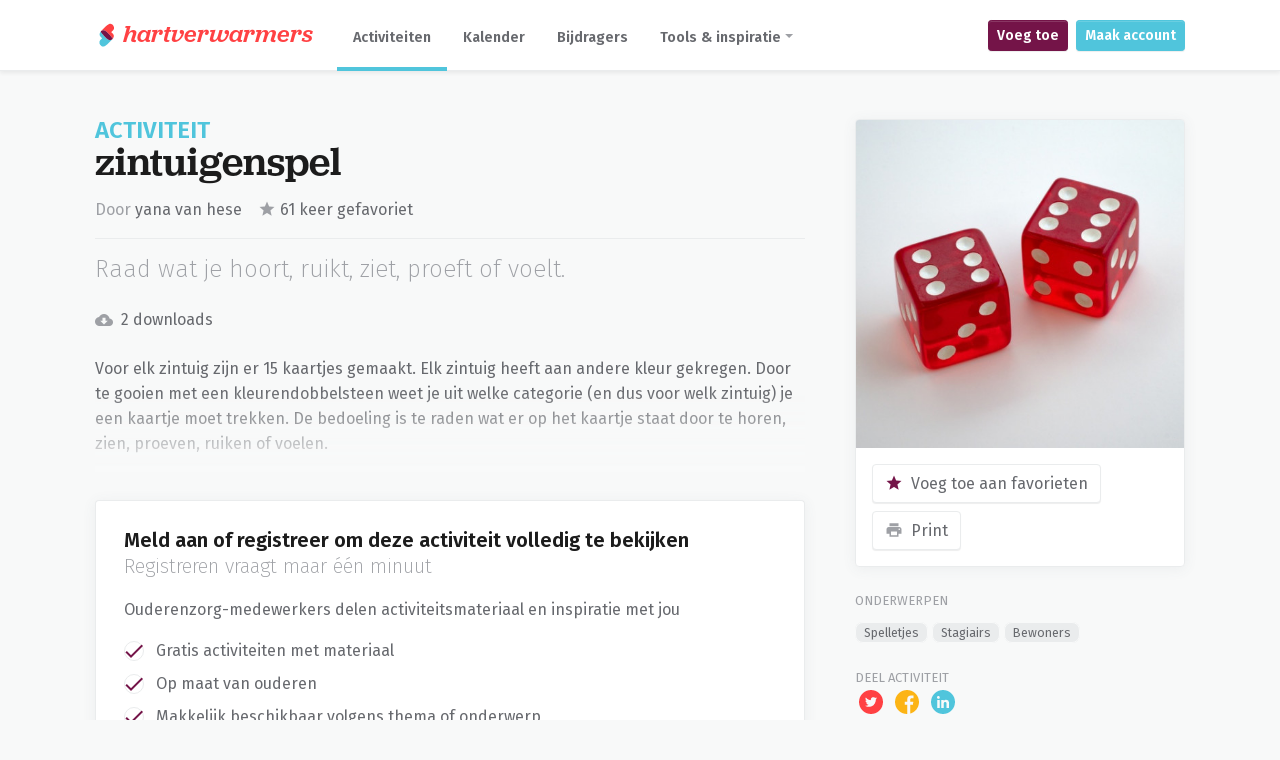

--- FILE ---
content_type: text/html; charset=UTF-8
request_url: https://hartverwarmers.be/activiteit/zintuigenspel
body_size: 7015
content:
<!doctype html>
<html lang="nl">
<head>
    <meta charset="utf-8">
    <meta http-equiv="X-UA-Compatible" content="IE=edge">
    <meta name="viewport" content="width=device-width, initial-scale=1">
    <meta name="image" content="https://hartverwarmers.be/img/share-imgs/hartverwarmers.jpg" />
<title>zintuigenspel - Hartverwarmers</title>
<meta property="og:title" content="zintuigenspel - Hartverwarmers" />
<meta name="twitter:title" content="zintuigenspel - Hartverwarmers" />
<meta name="description" content="Raad wat je hoort, ruikt, ziet, proeft of voelt." />
<meta property="og:description" content="Raad wat je hoort, ruikt, ziet, proeft of voelt." />
<meta name="twitter:description" content="Raad wat je hoort, ruikt, ziet, proeft of voelt." />
<meta name="image" content="https://hartverwarmers.be/storage/interest-images/o/KrjdhlNnzQlwFaABGcOLxacLdWccFgGdBTmPNR6u.jpg" />
<meta property="og:image" content="https://hartverwarmers.be/storage/interest-images/o/KrjdhlNnzQlwFaABGcOLxacLdWccFgGdBTmPNR6u.jpg" />
<meta name="twitter:image" content="https://hartverwarmers.be/storage/interest-images/o/KrjdhlNnzQlwFaABGcOLxacLdWccFgGdBTmPNR6u.jpg" />
<meta property="og:site_name" content="Hartverwarmers" />
<meta property="og:type" content="website" />
<meta property="og:locale" content="nl_BE" />
<meta name="twitter:card" content="summary" />
<meta name="twitter:creator" content="@fritsbits" />
<meta name="copyright" content="Soulcenter BV" />
    <meta name="google-site-verification" content="0uwyIIOhw2XNxzDx5EygI7LLGpkkyDu0eglMMSQkffA"/>
    <!-- Styles -->
    <link href="/css/app.css?id=3ac86aa8371d1aae91c600066fbea3f4" rel="stylesheet">
    <link href="https://fonts.googleapis.com/icon?family=Material+Icons" rel="stylesheet">
    <link href="https://fonts.googleapis.com/css?family=Fira+Sans:200,400,600" rel="stylesheet">
    <link rel="stylesheet" href="https://use.typekit.net/bkl2pjk.css">
        <style>
        .st-sticky-share-buttons,
        .blueimp-gallery > .title {
            display: none !important;
        }

        @media print {

            #fiche {
                flex: 100%;
                max-width: 100%;
            }

        }
    </style>
<style>

.lockdown-tag {
    color: #67696e;
    background-color: #eaeced;
    border-radius: .5rem;
    border: 1px solid #f8f9f9;
    padding: .15rem .5rem;
    font-size: 0.775rem;
}
.lockdown-tag:focus,
.lockdown-tag:hover {
    border: 1px solid #e2e2e2;
    color: #1c1c1c;
}
</style>
        <style >[wire\:loading], [wire\:loading\.delay], [wire\:loading\.inline-block], [wire\:loading\.inline], [wire\:loading\.block], [wire\:loading\.flex], [wire\:loading\.table], [wire\:loading\.grid], [wire\:loading\.inline-flex] {display: none;}[wire\:loading\.delay\.shortest], [wire\:loading\.delay\.shorter], [wire\:loading\.delay\.short], [wire\:loading\.delay\.long], [wire\:loading\.delay\.longer], [wire\:loading\.delay\.longest] {display:none;}[wire\:offline] {display: none;}[wire\:dirty]:not(textarea):not(input):not(select) {display: none;}input:-webkit-autofill, select:-webkit-autofill, textarea:-webkit-autofill {animation-duration: 50000s;animation-name: livewireautofill;}@keyframes livewireautofill { from {} }</style>
    <link rel="apple-touch-icon-precomposed" sizes="57x57" href="https://hartverwarmers.be/apple-touch-icon-57x57.png" />
<link rel="apple-touch-icon-precomposed" sizes="114x114" href="https://hartverwarmers.be/apple-touch-icon-114x114.png" />
<link rel="apple-touch-icon-precomposed" sizes="72x72" href="https://hartverwarmers.be/apple-touch-icon-72x72.png" />
<link rel="apple-touch-icon-precomposed" sizes="144x144" href="https://hartverwarmers.be/apple-touch-icon-144x144.png" />
<link rel="apple-touch-icon-precomposed" sizes="60x60" href="https://hartverwarmers.be/apple-touch-icon-60x60.png" />
<link rel="apple-touch-icon-precomposed" sizes="120x120" href="https://hartverwarmers.be/apple-touch-icon-120x120.png" />
<link rel="apple-touch-icon-precomposed" sizes="76x76" href="https://hartverwarmers.be/apple-touch-icon-76x76.png" />
<link rel="apple-touch-icon-precomposed" sizes="152x152" href="https://hartverwarmers.be/apple-touch-icon-152x152.png" />
<link rel="icon" type="image/png" href="https://hartverwarmers.be/favicon-196x196.png" sizes="196x196" />
<link rel="icon" type="image/png" href="https://hartverwarmers.be/favicon-96x96.png"  sizes="96x96" />
<link rel="icon" type="image/png" href="https://hartverwarmers.be/favicon-32x32.png" sizes="32x32"/>
<link rel="icon" type="image/png" href="https://hartverwarmers.be/favicon-16x16.png" sizes="16x16"/>
<link rel="icon" type="image/png" href="https://hartverwarmers.be/favicon-128.png" sizes="128x128"/>
<meta name="application-name" content="&nbsp;"/>
<meta name="msapplication-TileColor" content="#FFFFFF" />
<meta name="msapplication-TileImage" content="https://hartverwarmers.be/mstile-144x144.png" />
<meta name="msapplication-square70x70logo" content="https://hartverwarmers.be/mstile-70x70.png" />
<meta name="msapplication-square150x150logo" content="https://hartverwarmers.be/mstile-150x150.png" />
<meta name="msapplication-wide310x150logo" content="https://hartverwarmers.be/mstile-310x150.png" />
<meta name="msapplication-square310x310logo" content="https://hartverwarmers.be/mstile-310x310.png" />    <script>
window.dataLayer = window.dataLayer || [];
</script>
<script>(function(w,d,s,l,i){w[l]=w[l]||[];w[l].push({'gtm.start':
new Date().getTime(),event:'gtm.js'});var f=d.getElementsByTagName(s)[0],
j=d.createElement(s),dl=l!='dataLayer'?'&l='+l:'';j.async=true;j.src=
'https://www.googletagmanager.com/gtm.js?id='+i+dl;f.parentNode.insertBefore(j,f);
})(window,document,'script','dataLayer','GTM-M6GF9TN');</script>
</head>
<body class="site ">
<!-- Facebook Pixel Code -->
<script>
    !function (f, b, e, v, n, t, s) {
        if (f.fbq) return;
        n = f.fbq = function () {
            n.callMethod ?
                n.callMethod.apply(n, arguments) : n.queue.push(arguments)
        };
        if (!f._fbq) f._fbq = n;
        n.push = n;
        n.loaded = !0;
        n.version = '2.0';
        n.queue = [];
        t = b.createElement(e);
        t.async = !0;
        t.src = v;
        s = b.getElementsByTagName(e)[0];
        s.parentNode.insertBefore(t, s)
    }(window, document, 'script',
        'https://connect.facebook.net/en_US/fbevents.js');
    fbq('init', '1243409485828501');
    fbq('track', 'PageView');
</script>
<noscript><img height="1" width="1" style="display:none" src="https://www.facebook.com/tr?id=1243409485828501&ev=PageView&noscript=1"/></noscript>
<!-- End Facebook Pixel Code -->
<section wire:id="kx1jLsniTMfWHviYQgAM" wire:initial-data="{&quot;fingerprint&quot;:{&quot;id&quot;:&quot;kx1jLsniTMfWHviYQgAM&quot;,&quot;name&quot;:&quot;flash-container&quot;,&quot;locale&quot;:&quot;nl&quot;,&quot;path&quot;:&quot;activiteit\/zintuigenspel&quot;,&quot;method&quot;:&quot;GET&quot;,&quot;v&quot;:&quot;acj&quot;},&quot;effects&quot;:{&quot;listeners&quot;:[&quot;flashMessageAdded&quot;]},&quot;serverMemo&quot;:{&quot;children&quot;:[],&quot;errors&quot;:[],&quot;htmlHash&quot;:&quot;d40dfb3e&quot;,&quot;data&quot;:{&quot;messages&quot;:[]},&quot;dataMeta&quot;:[],&quot;checksum&quot;:&quot;22afb9006a0840c351298ca0986a48aa962adad8463e437124c50b99eee0690a&quot;}}">
</section>

<!-- Livewire Component wire-end:kx1jLsniTMfWHviYQgAM -->
<header class="header-main d-print-none main shadow-sm" style="position:sticky;top:0;z-index:500">
    <nav class="navbar navbar-light navbar-expand-md d-flex justify-content-between">
        <div class="container d-flex">
            <a href="https://hartverwarmers.be" class="navbar-brand d-flex align-items-center mr-auto py-2 order-first">
                <img id="logo" src="/img/logo.svg" class="navbar__logo my-2">
                <h2 class="brandname mt-1 mr-4" style="font-size: 1.5rem;">hartverwarmers</h2>
            </a>
                        <button class="navbar-toggler" type="button" data-toggle="collapse" data-target="#navbarSupportedContent" aria-controls="navbarSupportedContent" aria-expanded="false" aria-label="Toggle navigation">
                <span class="navbar-toggler-icon"></span>
            </button>
            <div class="collapse navbar-collapse order-last order-md-1 pb-3 pb-md-0" id="navbarSupportedContent">
                <ul class="navbar-nav navbar-main">
    <li class="nav-item mx-0">
        <a href="https://hartverwarmers.be/activiteiten" class="nav-link font-weight-bold  text-dark active">
            Activiteiten
        </a>
    </li>
    <li class="nav-item mx-0">
        <a href="https://hartverwarmers.be/activiteitenkalender" class="nav-link font-weight-bold  text-dark ">
            Kalender
        </a>
    </li>
    <li class="nav-item mx-0">
        <a href="https://hartverwarmers.be/bijdragers" class="nav-link font-weight-bold  text-dark ">
            Bijdragers
        </a>
    </li>
    <li class="nav-item mx-0 dropdown pr-2">
        <a class="nav-link dropdown-toggle" data-toggle="dropdown" href="https://hartverwarmers.be/tools-en-inspiratie" role="button" aria-haspopup="true" aria-expanded="false">Tools &amp; inspiratie</a>
        <div class="dropdown-menu">

            <a class="dropdown-item " href="https://hartverwarmers.be/videolessen-wonen-en-leven">
                Videolessen
            </a>

            <a class="dropdown-item " href="https://hartverwarmers.be/workshops-wonen-en-leven">
                Workshops
            </a>

            <a class="dropdown-item " href="https://hartverwarmers.be/tools-en-inspiratie">
                Gidsen en tools
            </a>

       </div>
    </li>
</ul>            </div>
            <div class="order-2 d-flex">
                <a href="https://hartverwarmers.be/bijdragen" class="btn btn-primary btn-sm font-weight-bold ml-2 d-md-none d-lg-inline-block ">Voeg toe</a>
<a href="https://hartverwarmers.be/profiel/aanmaken" class="btn btn-info btn-sm font-weight-bold ml-2 ">
    Maak account
</a>
            </div>
                    </div>
    </nav>
</header>

<main role="main" class="mt-5">
        <div class="container">
        <div class="row">
            <div class="col-lg-8" id="fiche">
                <div id="fiche">
                    <div class="accent-header accent-header--xl text-info">Activiteit</div>
<h1 class="mt-0 pb-0 leading-none">zintuigenspel</h1>

<div class="my-3 pb-3 print-avoid-break align-items-center d-flex border-bottom">
    <span class="text-muted mr-1">Door</span>
        <a href="https://hartverwarmers.be/bijdragers/yana-van-hese" class="text-dark">
        yana van hese     </a>
                <i class="material-icons md-18 text-muted mr-1 ml-3">star</i> 61 keer gefavoriet
    </div>

<p class="lead my-2">Raad wat je hoort, ruikt, ziet, proeft of voelt.</p>


<div class="mt-4">
    <i class="material-icons md-18 text-muted pt-1 mr-1 align-text-bottom">cloud_download</i>
    2 downloads
</div>
<div class="overlay-gradient mb-4 py-4">
    <div>
                    <div>Voor elk zintuig zijn er 15 kaartjes gemaakt. Elk zintuig heeft aan andere kleur gekregen. Door te gooien met een kleurendobbelsteen weet je uit welke categorie (en dus voor welk zintuig) je een kaartje moet trekken. De bedoeling is te raden wat er op het kaartje staat door te horen, zien, proeven, ruiken of voelen.&nbsp;<br><br>Trek je een kaartje uit de categorie:</div><ul><li>horen : je krijgt een geluidsfragment te horen, raad wat je hoort</li><li>zien : je krijgt een foto met een detail te zien, raad waarvan dit detail is.</li><li>voelen : je wordt geblinddoekt en krijgt iets in je handen, raad wat het is.</li><li>proeven : je wordt geblinddoekt en moet iets opeten of drinken, raad wat het is.</li><li>ruiken : je wordt geblinddoekt en moet ergens aan ruiken, raad wat het is.</li></ul><div>gooi je de kleur waar geen kaartjes van zijn, dan mag je nog eens gooien of zelf een categorie kiezen.&nbsp;</div><div>&nbsp;</div>
            </div>
</div>

<style>

.overlay-gradient {
  max-height: 9rem;
  position: relative;
  overflow: hidden;
}

.overlay-gradient:after {
  content:'';
  position:absolute;
  left:0; top:0;
  width:100%; height:100%;
  display:inline-block;
  background: -moz-linear-gradient(top, rgba(248,249,249,0) 40%, rgba(248,249,249, 1) 100%); /* FF3.6+ */
  background: -webkit-gradient(linear, left top, left bottom, color-stop(0%,rgba(248,249,249, 1)), color-stop(100%,rgba(248,249,249,0))); /* Chrome,Safari4+ */
  background: -webkit-linear-gradient(top, rgba(248,249,249,0) 40%,rgba(248,249,249, 1) 100%); /* Chrome10+,Safari5.1+ */
  background: -o-linear-gradient(top, rgba(248,249,249,0) 40%,rgba(248,249,249, 1) 100%); /* Opera 11.10+ */
  background: -ms-linear-gradient(top, rgba(248,249,249,0) 40%,rgba(248,249,249, 1) 100%); /* IE10+ */
  background: linear-gradient(to bottom, rgba(248,249,249,0) 40%,rgba(248,249,249, 1) 100%); /* W3C */
}
</style>

<div class="card p-2 mt-4 border-bottom--purple">
    <div class="card-body">
        <h5 class="mb-0">Meld aan of registreer om deze activiteit volledig te bekijken</h5>
        <p class="lead lead-md">Registreren vraagt maar één minuut</p>
        <p>Ouderenzorg-medewerkers delen activiteitsmateriaal en inspiratie met jou</p>
        <ol class="list-bulleted my-0">
            <li class="my-2"><span class="bullet bullet-withicon"><i class="material-icons text-primary">check</i></span> Gratis activiteiten met materiaal</li>
            <li class="my-2"><span class="bullet bullet-withicon"><i class="material-icons text-primary">check</i></span> Op maat van ouderen</li>
            <li class="mt-2 mb-0"><span class="bullet bullet-withicon"><i class="material-icons text-primary">check</i></span> Makkelijk beschikbaar volgens thema of onderwerp</li>
        </ol>
        <hr class="my-4">
        <div class="d-inline-flex align-items-center mb-3">
            <a href="https://hartverwarmers.be/profiel/aanmaken" class="btn btn-primary mr-3">Registreer</a>
            <span class="d-inline-flex align-items-center text-muted">
                <i class="material-icons md-18 mr-1" aria-hidden="true">lock</i>
 Veilig en gratis
            </span>
        </div>
        <p class="mb-0">Je bent al lid? <a href="https://hartverwarmers.be/login">Meld aan</a></p>
    </div>
</div>




<style>
    .tab-content .col-12 div {
    margin-bottom:  1rem;
}
</style>                </div>
                                <div class="mb-3">
                    <hr>
                    <a href="https://hartverwarmers.be/activiteiten" class="btn btn-secondary"><i class="material-icons text-muted mr-2 md-18">list</i> Alle activiteiten</a>
                </div>
            </div>
            <div class="col-lg-4">
                <div class="mb-4" style="position:sticky;top:100px">
                    <div class="card mb-4">
                                                    <img src="/storage/interest-images/s/KrjdhlNnzQlwFaABGcOLxacLdWccFgGdBTmPNR6u.jpg" class="card-img-top" alt="">
                                                <div class="card-body p-3">
                            <div wire:id="haFyV28ABLsM2iZj2XLG" wire:initial-data="{&quot;fingerprint&quot;:{&quot;id&quot;:&quot;haFyV28ABLsM2iZj2XLG&quot;,&quot;name&quot;:&quot;activity.bookmark&quot;,&quot;locale&quot;:&quot;nl&quot;,&quot;path&quot;:&quot;activiteit\/zintuigenspel&quot;,&quot;method&quot;:&quot;GET&quot;,&quot;v&quot;:&quot;acj&quot;},&quot;effects&quot;:{&quot;listeners&quot;:[]},&quot;serverMemo&quot;:{&quot;children&quot;:[],&quot;errors&quot;:[],&quot;htmlHash&quot;:&quot;bb7d94c1&quot;,&quot;data&quot;:{&quot;activity&quot;:[],&quot;showRegisterCta&quot;:false},&quot;dataMeta&quot;:{&quot;models&quot;:{&quot;activity&quot;:{&quot;class&quot;:&quot;App\\Models\\Activity&quot;,&quot;id&quot;:2120,&quot;relations&quot;:[&quot;media&quot;,&quot;interests&quot;,&quot;interests.domain&quot;,&quot;interests.category&quot;,&quot;authors&quot;],&quot;connection&quot;:&quot;mysql&quot;,&quot;collectionClass&quot;:null}}},&quot;checksum&quot;:&quot;2dab45a4ebde71ea33a3b18d3331a78f15de2b274b099038e5ed122308c915c9&quot;}}">
        <button class="btn btn-secondary" wire:click="handleClick">
        <i class="material-icons mr-2 md-18 text-primary">star</i>
        Voeg toe aan favorieten
    </button>
    </div>

<!-- Livewire Component wire-end:haFyV28ABLsM2iZj2XLG -->                            <a href="https://hartverwarmers.be/activiteit-print/zintuigenspel" class="btn btn-secondary mt-2">
                                <i class="material-icons md-18 mr-2" aria-hidden="true">print</i>
                                Print
                            </a>
                                                    </div>
                    </div>
                                            <div class="my-3">
                            <div class="">
    <div class="label-header lockdown-tag-label mb-2">Onderwerpen</div>
    <div class="lockdown-tag-group">
                <a href="https://hartverwarmers.be/activiteiten?filters=interests%253ASpelletjes"
            class="lockdown-tag text-nowrap">Spelletjes</a>
                <a href="https://hartverwarmers.be/activiteiten?filters=target_audience%253AStagiairs"
            class="lockdown-tag text-nowrap">Stagiairs</a>
                <a href="https://hartverwarmers.be/activiteiten?filters=target_audience%253ABewoners"
            class="lockdown-tag text-nowrap">Bewoners</a>
            </div>
</div>
                        </div>
                                        <div class="my-4">
                        <div class="mr-3 label-header">Deel activiteit</div>
                        
                        <div class="d-flex align-items-center">
                            <div data-network="twitter" class="st-custom-button text-danger cursor-pointer mr-2">
                                <svg style="height: 1.5rem" class="svg svg-fill-currentcolor" height="32" viewBox="0 0 32 32" width="32" xmlns="http://www.w3.org/2000/svg"><path d="m75.3621 428.7371c.006.141.01.282.01.425 0 4.337-3.302 9.339-9.34 9.339-1.854 0-3.579-.543-5.032-1.474.257.03.518.045.783.045 1.538 0 2.953-.524 4.077-1.405-1.437-.026-2.649-.975-3.067-2.279.201.038.406.058.618.058.299 0 .589-.04.865-.115-1.502-.301-2.633-1.628-2.633-3.218v-.042c.442.246.949.394 1.487.411-.881-.589-1.461-1.594-1.461-2.732 0-.602.162-1.166.445-1.651 1.619 1.986 4.038 3.293 6.766 3.43-.056-.24-.085-.491-.085-.748 0-1.813 1.47-3.283 3.282-3.283.945 0 1.798.399 2.396 1.037.748-.147 1.451-.42 2.085-.796-.245.766-.766 1.409-1.443 1.816.664-.08 1.296-.256 1.885-.517-.44.658-.997 1.236-1.638 1.699m-6.362-12.737c-8.837 0-16 7.163-16 16 0 8.836 7.163 16 16 16s16-7.164 16-16c0-8.837-7.163-16-16-16" transform="translate(-53 -416)"/></svg>                            </div>
                            <div data-network="facebook" class="st-custom-button text-warning cursor-pointer mr-2">
                                <svg style="height: 1.5rem" class="svg svg-fill-currentcolor" enable-background="new 0 0 512 512" viewBox="0 0 512 512" xmlns="http://www.w3.org/2000/svg"><path d="m297.3 508.7c-2.1.3-4.3.7-6.4 1 2.1-.4 4.2-.7 6.4-1z"/><path d="m302.4 507.8c-1 .2-2 .4-3.1.5 1.1-.1 2.1-.3 3.1-.5z"/><path d="m285.1 510.3c-2.5.3-5 .5-7.5.7 2.5-.1 5-.4 7.5-.7z"/><path d="m290.1 509.7c-1.2.2-2.4.3-3.6.4 1.1-.1 2.4-.2 3.6-.4z"/><path d="m309.4 506.4c-.9.2-1.8.4-2.7.6.9-.2 1.8-.4 2.7-.6z"/><path d="m326.7 502.1c-.7.2-1.5.4-2.2.6.7-.2 1.4-.4 2.2-.6z"/><path d="m321.4 503.5c-.8.2-1.6.4-2.4.6.9-.1 1.6-.3 2.4-.6z"/><path d="m314.6 505.3c-.8.2-1.7.4-2.5.6.8-.3 1.7-.5 2.5-.6z"/><path d="m277.5 511.1c-1.3.1-2.7.2-4 .3 1.3-.1 2.7-.2 4-.3z"/><path d="m512 256c0-141.4-114.6-256-256-256s-256 114.6-256 256 114.6 256 256 256c1.5 0 3 0 4.5-.1v-199.2h-55v-64.1h55v-47.2c0-54.7 33.4-84.5 82.2-84.5 23.4 0 43.5 1.7 49.3 2.5v57.2h-33.6c-26.5 0-31.7 12.6-31.7 31.1v40.8h63.5l-8.3 64.1h-55.2v189.5c107-30.7 185.3-129.2 185.3-246.1z"/><path d="m272.9 511.4c-2.7.2-5.3.3-8 .4 2.7-.1 5.3-.2 8-.4z"/><path d="m264.8 511.8c-1.4 0-2.8.1-4.2.1 1.3 0 2.7 0 4.2-.1z"/></svg>                            </div>
                            <div data-network="linkedin" class="st-custom-button text-info cursor-pointer mr-2">
                                <svg style="height: 1.5rem" class="svg svg-fill-currentcolor" height="32" viewBox="0 0 32 32" width="32" xmlns="http://www.w3.org/2000/svg"><path d="m181 491.9854h-3.315v-5.188c0-1.237-.022-2.828-1.723-2.828-1.725 0-1.988 1.348-1.988 2.74v5.276h-3.312v-10.668h3.178v1.459h.046c.442-.839 1.524-1.724 3.137-1.724 3.357 0 3.977 2.209 3.977 5.082zm-14.076-12.125c-1.065 0-1.924-.862-1.924-1.923s.859-1.923 1.924-1.923c1.06 0 1.921.862 1.921 1.923s-.861 1.923-1.921 1.923zm1.658 12.125h-3.319v-10.668h3.319zm4.418-23.985c-8.837 0-16 7.163-16 16 0 8.836 7.163 16 16 16s16-7.164 16-16c0-8.837-7.163-16-16-16z" transform="translate(-157 -468)"/></svg>                            </div>
                        </div>
                    </div>
                </div>
            </div>
        </div>
            </div>
</main>

<footer class="footer d-print-none">
    <div class="bg-white">
    <div class="container py-3">
        <div class="d-md-flex align-items-md-center my-3">
            <div class="media">
                <a href="https://hartverwarmers.be"><img src="/img/logo.svg" class="navbar__logo mr-4"></a>
                <div class="media-body">
                    <div class="font-serif font-italic text-2xl leading-tight">hartverwarmers</div>
                    <p class="text-sm m-0"><em>Samen voor zinvolle dagbesteding in ouderenzorg</em></p>
                </div>
            </div>
        </div>
    </div>
</div></footer>
<script src="/vendor/livewire/livewire.js?id=de3fca26689cb5a39af4" data-turbo-eval="false" data-turbolinks-eval="false" ></script><script data-turbo-eval="false" data-turbolinks-eval="false" >window.livewire = new Livewire();window.Livewire = window.livewire;window.livewire_app_url = '';window.livewire_token = 'TyYmE3duJMmrOk0lWWui4kBvzsSotD5Tnfil2YHC';window.deferLoadingAlpine = function (callback) {window.addEventListener('livewire:load', function () {callback();});};let started = false;window.addEventListener('alpine:initializing', function () {if (! started) {window.livewire.start();started = true;}});document.addEventListener("DOMContentLoaded", function () {if (! started) {window.livewire.start();started = true;}});</script>
<script src="/js/manifest.js?id=845a82d6ae000092149a440f9e2149db"></script>
<script src="/js/vendor.js?id=478e20e7bde2ef83380909c8465dbb3a"></script>
<script src="/js/site.js?id=26325e9b93c8deb1ff89728d3e9606ac"></script>
    <script async
            src="https://platform-api.sharethis.com/js/sharethis.js#property=5d3576426e155200136e31af&product=custom-share-buttons">
    </script>
<noscript><iframe src="https://www.googletagmanager.com/ns.html?id=GTM-M6GF9TN"
height="0" width="0" style="display:none;visibility:hidden"></iframe></noscript>
    <script defer src="https://static.cloudflareinsights.com/beacon.min.js/vcd15cbe7772f49c399c6a5babf22c1241717689176015" integrity="sha512-ZpsOmlRQV6y907TI0dKBHq9Md29nnaEIPlkf84rnaERnq6zvWvPUqr2ft8M1aS28oN72PdrCzSjY4U6VaAw1EQ==" data-cf-beacon='{"version":"2024.11.0","token":"a235dc5b5a274a70a820b7534ef92f46","r":1,"server_timing":{"name":{"cfCacheStatus":true,"cfEdge":true,"cfExtPri":true,"cfL4":true,"cfOrigin":true,"cfSpeedBrain":true},"location_startswith":null}}' crossorigin="anonymous"></script>
</body>
</html>


--- FILE ---
content_type: text/css
request_url: https://hartverwarmers.be/css/app.css?id=3ac86aa8371d1aae91c600066fbea3f4
body_size: 46219
content:
@charset "UTF-8";

/*!
 * Pikaday
 * Copyright © 2014 David Bushell | BSD & MIT license | https://dbushell.com/
 */.pika-single{background:#fff;border:1px solid;border-color:#ccc #ccc #bbb;color:#333;display:block;font-family:Helvetica Neue,Helvetica,Arial,sans-serif;position:relative;z-index:9999}.pika-single:after,.pika-single:before{content:" ";display:table}.pika-single:after{clear:both}.pika-single.is-hidden{display:none}.pika-single.is-bound{box-shadow:0 5px 15px -5px rgba(0,0,0,.5);position:absolute}.pika-lendar{float:left;margin:8px;width:240px}.pika-title{position:relative;text-align:center}.pika-label{background-color:#fff;display:inline-block;font-size:14px;font-weight:700;line-height:20px;margin:0;overflow:hidden;padding:5px 3px;position:relative;z-index:9999}.pika-title select{cursor:pointer;left:0;margin:0;opacity:0;position:absolute;top:5px;z-index:9998}.pika-next,.pika-prev{background-color:transparent;background-position:50%;background-repeat:no-repeat;background-size:75% 75%;border:0;cursor:pointer;display:block;height:30px;opacity:.5;outline:none;overflow:hidden;padding:0;position:relative;text-indent:20px;white-space:nowrap;width:20px}.pika-next:hover,.pika-prev:hover{opacity:1}.is-rtl .pika-next,.pika-prev{background-image:url("[data-uri]");float:left}.is-rtl .pika-prev,.pika-next{background-image:url("[data-uri]");float:right}.pika-next.is-disabled,.pika-prev.is-disabled{cursor:default;opacity:.2}.pika-select{display:inline-block}.pika-table{border:0;border-collapse:collapse;border-spacing:0;width:100%}.pika-table td,.pika-table th{padding:0;width:14.285714285714286%}.pika-table th{color:#999;font-size:12px;font-weight:700;line-height:25px;text-align:center}.pika-button{background:#f5f5f5;border:0;box-sizing:border-box;-moz-box-sizing:border-box;color:#666;cursor:pointer;display:block;font-size:12px;height:auto;line-height:15px;margin:0;outline:none;padding:5px;text-align:right;width:100%}.pika-week{color:#999;font-size:11px}.is-today .pika-button{color:#3af;font-weight:700}.has-event .pika-button,.is-selected .pika-button{background:#3af;border-radius:3px;box-shadow:inset 0 1px 3px #178fe5;color:#fff;font-weight:700}.has-event .pika-button{background:#005da9;box-shadow:inset 0 1px 3px #0076c9}.is-disabled .pika-button,.is-inrange .pika-button{background:#d5e9f7}.is-startrange .pika-button{background:#6cb31d;border-radius:3px;box-shadow:none;color:#fff}.is-endrange .pika-button{background:#3af;border-radius:3px;box-shadow:none;color:#fff}.is-disabled .pika-button{color:#999;cursor:default;opacity:.3;pointer-events:none}.is-outside-current-month .pika-button{color:#999;opacity:.3}.is-selection-disabled{cursor:default;pointer-events:none}.pika-button:hover,.pika-row.pick-whole-week:hover .pika-button{background:#ff8000;border-radius:3px;box-shadow:none;color:#fff}.pika-table abbr{border-bottom:none;cursor:help}
/*!
 * Bootstrap v4.1.3 (https://getbootstrap.com/)
 * Copyright 2011-2018 The Bootstrap Authors
 * Copyright 2011-2018 Twitter, Inc.
 * Licensed under MIT (https://github.com/twbs/bootstrap/blob/master/LICENSE)
 */:root{--indigo:#741448;--pink:#ff4143;--orange:#fcb415;--green:#9bdc50;--teal:#b0d5dc;--cyan:#50c5dc;--white:#fff;--gray:#9ea0a5;--gray-dark:#67696e;--primary:#741448;--secondary:#9ea0a5;--success:#9bdc50;--info:#50c5dc;--warning:#fcb415;--danger:#ff4143;--light:#f8f9f9;--dark:#67696e;--blue:#50c5dc;--red:#ff4143;--yellow:#fcb415;--purple:#741448;--black:#1c1c1c;--gray:#d1d3d4;--gray2:#eaeced;--dark-blue:#104550;--dark-red:#740001;--dark-yellow:#906302;--dark-purple:#1d0512;--dark-gray:#67696e;--dark-gray2:#d1d3d4;--light-purple:#d4b9c8;--light-yellow:#fedc93;--breakpoint-xs:0;--breakpoint-sm:576px;--breakpoint-md:768px;--breakpoint-lg:992px;--breakpoint-xl:1200px;--font-family-sans-serif:"Fira Sans",sans-serif;--font-family-monospace:SFMono-Regular,Menlo,Monaco,Consolas,"Liberation Mono","Courier New",monospace}*,:after,:before{box-sizing:border-box}html{-webkit-text-size-adjust:100%;-webkit-tap-highlight-color:rgba(28,28,28,0);font-family:sans-serif;line-height:1.15}article,aside,figcaption,figure,footer,header,hgroup,main,nav,section{display:block}body{background-color:#f8f9f9;color:#67696e;font-family:Fira Sans,sans-serif;font-size:1rem;font-weight:400;line-height:1.6;margin:0;text-align:left}[tabindex="-1"]:focus:not(:focus-visible){outline:0!important}hr{box-sizing:content-box;height:0;overflow:visible}h1,h2,h3,h4,h5,h6{margin-bottom:.5rem;margin-top:0}p{margin-bottom:1rem;margin-top:0}abbr[data-original-title],abbr[title]{border-bottom:0;cursor:help;text-decoration:underline;-webkit-text-decoration:underline dotted;text-decoration:underline dotted;-webkit-text-decoration-skip-ink:none;text-decoration-skip-ink:none}address{font-style:normal;line-height:inherit}address,dl,ol,ul{margin-bottom:1rem}dl,ol,ul{margin-top:0}ol ol,ol ul,ul ol,ul ul{margin-bottom:0}dt{font-weight:700}dd{margin-bottom:.5rem;margin-left:0}blockquote{margin:0 0 1rem}b,strong{font-weight:bolder}small{font-size:80%}sub,sup{font-size:75%;line-height:0;position:relative;vertical-align:baseline}sub{bottom:-.25em}sup{top:-.5em}a{background-color:transparent;color:#741448}a,a:hover{text-decoration:none}a:hover{color:#330920}a:not([href]):not([class]),a:not([href]):not([class]):hover{color:inherit;text-decoration:none}code,kbd,pre,samp{font-family:SFMono-Regular,Menlo,Monaco,Consolas,Liberation Mono,Courier New,monospace;font-size:1em}pre{-ms-overflow-style:scrollbar;margin-bottom:1rem;margin-top:0;overflow:auto}figure{margin:0 0 1rem}img{border-style:none}img,svg{vertical-align:middle}svg{overflow:hidden}table{border-collapse:collapse}caption{caption-side:bottom;color:#9ea0a5;padding-bottom:1.1rem;padding-top:1.1rem;text-align:left}th{text-align:inherit;text-align:-webkit-match-parent}label{display:inline-block;margin-bottom:.5rem}button{border-radius:0}button:focus:not(:focus-visible){outline:0}button,input,optgroup,select,textarea{font-family:inherit;font-size:inherit;line-height:inherit;margin:0}button,input{overflow:visible}button,select{text-transform:none}[role=button]{cursor:pointer}select{word-wrap:normal}[type=button],[type=reset],[type=submit],button{-webkit-appearance:button}[type=button]:not(:disabled),[type=reset]:not(:disabled),[type=submit]:not(:disabled),button:not(:disabled){cursor:pointer}[type=button]::-moz-focus-inner,[type=reset]::-moz-focus-inner,[type=submit]::-moz-focus-inner,button::-moz-focus-inner{border-style:none;padding:0}input[type=checkbox],input[type=radio]{box-sizing:border-box;padding:0}textarea{overflow:auto;resize:vertical}fieldset{border:0;margin:0;min-width:0;padding:0}legend{color:inherit;display:block;font-size:1.5rem;line-height:inherit;margin-bottom:.5rem;max-width:100%;padding:0;white-space:normal;width:100%}@media(max-width:1200px){legend{font-size:calc(1.275rem + .3vw)}}progress{vertical-align:baseline}[type=number]::-webkit-inner-spin-button,[type=number]::-webkit-outer-spin-button{height:auto}[type=search]{-webkit-appearance:none;outline-offset:-2px}[type=search]::-webkit-search-decoration{-webkit-appearance:none}::-webkit-file-upload-button{-webkit-appearance:button;font:inherit}output{display:inline-block}summary{cursor:pointer;display:list-item}template{display:none}[hidden]{display:none!important}.h1,.h2,.h3,.h4,.h5,.h6,h1,h2,h3,h4,h5,h6{color:#1c1c1c;font-family:jubilat,serif;font-weight:600;line-height:1.15;margin-bottom:.5rem}.h1,h1{font-size:2.5rem}@media(max-width:1200px){.h1,h1{font-size:calc(1.375rem + 1.5vw)}}.h2,h2{font-size:2rem}@media(max-width:1200px){.h2,h2{font-size:calc(1.325rem + .9vw)}}.h3,h3{font-size:1.75rem}@media(max-width:1200px){.h3,h3{font-size:calc(1.3rem + .6vw)}}.h4,h4{font-size:1.5rem}@media(max-width:1200px){.h4,h4{font-size:calc(1.275rem + .3vw)}}.h5,h5{font-size:1.25rem}.h6,h6{font-size:1rem}.gettingstarted .statusholder,.lead,body.site .quote-simple{font-size:1.25rem}.display-1{font-size:6rem;font-weight:300;line-height:1.15}@media(max-width:1200px){.display-1{font-size:calc(1.725rem + 5.7vw)}}.display-2{font-size:5.5rem;font-weight:300;line-height:1.15}@media(max-width:1200px){.display-2{font-size:calc(1.675rem + 5.1vw)}}.display-3{font-size:4.5rem;font-weight:300;line-height:1.15}@media(max-width:1200px){.display-3{font-size:calc(1.575rem + 3.9vw)}}.display-4{font-size:3.5rem;font-weight:300;line-height:1.15}@media(max-width:1200px){.display-4{font-size:calc(1.475rem + 2.7vw)}}hr{border:0;border-top:1px solid #eaeced;margin-bottom:1rem;margin-top:1rem}.small,small{font-size:80%;font-weight:400}.mark,mark{background-color:#fcf8e3;padding:.2em}.list-bulleted,.list-bulleted--columns,.list-inline,.list-unstyled{list-style:none;padding-left:0}.list-inline-item{display:inline-block}.list-inline-item:not(:last-child){margin-right:.5rem}.initialism{font-size:90%;text-transform:uppercase}.blockquote{font-size:1.25rem;margin-bottom:1rem}.blockquote-footer{color:#9ea0a5;display:block;font-size:80%}.blockquote-footer:before{content:"— "}.img-fluid,.img-thumbnail{height:auto;max-width:100%}.img-thumbnail{background-color:#f8f9f9;border:1px solid #eaeced;border-radius:.25rem;box-shadow:0 1px 2px rgba(28,28,28,.075);padding:.25rem}.figure{display:inline-block}.figure-img{line-height:1;margin-bottom:.5rem}.figure-caption{color:#9ea0a5;font-size:90%}.container,.container-fluid,.container-lg,.container-md,.container-sm,.container-xl{margin-left:auto;margin-right:auto;padding-left:25px;padding-right:25px;width:100%}@media(min-width:576px){.container,.container-sm{max-width:540px}}@media(min-width:768px){.container,.container-md,.container-sm{max-width:720px}}@media(min-width:992px){.container,.container-lg,.container-md,.container-sm{max-width:960px}}@media(min-width:1200px){.container,.container-lg,.container-md,.container-sm,.container-xl{max-width:1140px}}.row{display:flex;flex-wrap:wrap;margin-left:-25px;margin-right:-25px}.no-gutters{margin-left:0;margin-right:0}.no-gutters>.col,.no-gutters>[class*=col-]{padding-left:0;padding-right:0}.col,.col-1,.col-10,.col-11,.col-12,.col-2,.col-3,.col-4,.col-5,.col-6,.col-7,.col-8,.col-9,.col-auto,.col-lg,.col-lg-1,.col-lg-10,.col-lg-11,.col-lg-12,.col-lg-2,.col-lg-3,.col-lg-4,.col-lg-5,.col-lg-6,.col-lg-7,.col-lg-8,.col-lg-9,.col-lg-auto,.col-md,.col-md-1,.col-md-10,.col-md-11,.col-md-12,.col-md-2,.col-md-3,.col-md-4,.col-md-5,.col-md-6,.col-md-7,.col-md-8,.col-md-9,.col-md-auto,.col-sm,.col-sm-1,.col-sm-10,.col-sm-11,.col-sm-12,.col-sm-2,.col-sm-3,.col-sm-4,.col-sm-5,.col-sm-6,.col-sm-7,.col-sm-8,.col-sm-9,.col-sm-auto,.col-xl,.col-xl-1,.col-xl-10,.col-xl-11,.col-xl-12,.col-xl-2,.col-xl-3,.col-xl-4,.col-xl-5,.col-xl-6,.col-xl-7,.col-xl-8,.col-xl-9,.col-xl-auto{padding-left:25px;padding-right:25px;position:relative;width:100%}.col{flex-basis:0;flex-grow:1;max-width:100%}.row-cols-1>*{flex:0 0 100%;max-width:100%}.row-cols-2>*{flex:0 0 50%;max-width:50%}.row-cols-3>*{flex:0 0 33.3333333333%;max-width:33.3333333333%}.row-cols-4>*{flex:0 0 25%;max-width:25%}.row-cols-5>*{flex:0 0 20%;max-width:20%}.row-cols-6>*{flex:0 0 16.6666666667%;max-width:16.6666666667%}.col-auto{flex:0 0 auto;max-width:100%;width:auto}.col-1{flex:0 0 8.3333333333%;max-width:8.3333333333%}.col-2{flex:0 0 16.6666666667%;max-width:16.6666666667%}.col-3{flex:0 0 25%;max-width:25%}.col-4{flex:0 0 33.3333333333%;max-width:33.3333333333%}.col-5{flex:0 0 41.6666666667%;max-width:41.6666666667%}.col-6{flex:0 0 50%;max-width:50%}.col-7{flex:0 0 58.3333333333%;max-width:58.3333333333%}.col-8{flex:0 0 66.6666666667%;max-width:66.6666666667%}.col-9{flex:0 0 75%;max-width:75%}.col-10{flex:0 0 83.3333333333%;max-width:83.3333333333%}.col-11{flex:0 0 91.6666666667%;max-width:91.6666666667%}.col-12{flex:0 0 100%;max-width:100%}.order-first{order:-1}.order-last{order:13}.order-0{order:0}.order-1{order:1}.order-2{order:2}.order-3{order:3}.order-4{order:4}.order-5{order:5}.order-6{order:6}.order-7{order:7}.order-8{order:8}.order-9{order:9}.order-10{order:10}.order-11{order:11}.order-12{order:12}.offset-1{margin-left:8.3333333333%}.offset-2{margin-left:16.6666666667%}.offset-3{margin-left:25%}.offset-4{margin-left:33.3333333333%}.offset-5{margin-left:41.6666666667%}.offset-6{margin-left:50%}.offset-7{margin-left:58.3333333333%}.offset-8{margin-left:66.6666666667%}.offset-9{margin-left:75%}.offset-10{margin-left:83.3333333333%}.offset-11{margin-left:91.6666666667%}@media(min-width:576px){.col-sm{flex-basis:0;flex-grow:1;max-width:100%}.row-cols-sm-1>*{flex:0 0 100%;max-width:100%}.row-cols-sm-2>*{flex:0 0 50%;max-width:50%}.row-cols-sm-3>*{flex:0 0 33.3333333333%;max-width:33.3333333333%}.row-cols-sm-4>*{flex:0 0 25%;max-width:25%}.row-cols-sm-5>*{flex:0 0 20%;max-width:20%}.row-cols-sm-6>*{flex:0 0 16.6666666667%;max-width:16.6666666667%}.col-sm-auto{flex:0 0 auto;max-width:100%;width:auto}.col-sm-1{flex:0 0 8.3333333333%;max-width:8.3333333333%}.col-sm-2{flex:0 0 16.6666666667%;max-width:16.6666666667%}.col-sm-3{flex:0 0 25%;max-width:25%}.col-sm-4{flex:0 0 33.3333333333%;max-width:33.3333333333%}.col-sm-5{flex:0 0 41.6666666667%;max-width:41.6666666667%}.col-sm-6{flex:0 0 50%;max-width:50%}.col-sm-7{flex:0 0 58.3333333333%;max-width:58.3333333333%}.col-sm-8{flex:0 0 66.6666666667%;max-width:66.6666666667%}.col-sm-9{flex:0 0 75%;max-width:75%}.col-sm-10{flex:0 0 83.3333333333%;max-width:83.3333333333%}.col-sm-11{flex:0 0 91.6666666667%;max-width:91.6666666667%}.col-sm-12{flex:0 0 100%;max-width:100%}.order-sm-first{order:-1}.order-sm-last{order:13}.order-sm-0{order:0}.order-sm-1{order:1}.order-sm-2{order:2}.order-sm-3{order:3}.order-sm-4{order:4}.order-sm-5{order:5}.order-sm-6{order:6}.order-sm-7{order:7}.order-sm-8{order:8}.order-sm-9{order:9}.order-sm-10{order:10}.order-sm-11{order:11}.order-sm-12{order:12}.offset-sm-0{margin-left:0}.offset-sm-1{margin-left:8.3333333333%}.offset-sm-2{margin-left:16.6666666667%}.offset-sm-3{margin-left:25%}.offset-sm-4{margin-left:33.3333333333%}.offset-sm-5{margin-left:41.6666666667%}.offset-sm-6{margin-left:50%}.offset-sm-7{margin-left:58.3333333333%}.offset-sm-8{margin-left:66.6666666667%}.offset-sm-9{margin-left:75%}.offset-sm-10{margin-left:83.3333333333%}.offset-sm-11{margin-left:91.6666666667%}}@media(min-width:768px){.col-md{flex-basis:0;flex-grow:1;max-width:100%}.row-cols-md-1>*{flex:0 0 100%;max-width:100%}.row-cols-md-2>*{flex:0 0 50%;max-width:50%}.row-cols-md-3>*{flex:0 0 33.3333333333%;max-width:33.3333333333%}.row-cols-md-4>*{flex:0 0 25%;max-width:25%}.row-cols-md-5>*{flex:0 0 20%;max-width:20%}.row-cols-md-6>*{flex:0 0 16.6666666667%;max-width:16.6666666667%}.col-md-auto{flex:0 0 auto;max-width:100%;width:auto}.col-md-1{flex:0 0 8.3333333333%;max-width:8.3333333333%}.col-md-2{flex:0 0 16.6666666667%;max-width:16.6666666667%}.col-md-3{flex:0 0 25%;max-width:25%}.col-md-4{flex:0 0 33.3333333333%;max-width:33.3333333333%}.col-md-5{flex:0 0 41.6666666667%;max-width:41.6666666667%}.col-md-6{flex:0 0 50%;max-width:50%}.col-md-7{flex:0 0 58.3333333333%;max-width:58.3333333333%}.col-md-8{flex:0 0 66.6666666667%;max-width:66.6666666667%}.col-md-9{flex:0 0 75%;max-width:75%}.col-md-10{flex:0 0 83.3333333333%;max-width:83.3333333333%}.col-md-11{flex:0 0 91.6666666667%;max-width:91.6666666667%}.col-md-12{flex:0 0 100%;max-width:100%}.order-md-first{order:-1}.order-md-last{order:13}.order-md-0{order:0}.order-md-1{order:1}.order-md-2{order:2}.order-md-3{order:3}.order-md-4{order:4}.order-md-5{order:5}.order-md-6{order:6}.order-md-7{order:7}.order-md-8{order:8}.order-md-9{order:9}.order-md-10{order:10}.order-md-11{order:11}.order-md-12{order:12}.offset-md-0{margin-left:0}.offset-md-1{margin-left:8.3333333333%}.offset-md-2{margin-left:16.6666666667%}.offset-md-3{margin-left:25%}.offset-md-4{margin-left:33.3333333333%}.offset-md-5{margin-left:41.6666666667%}.offset-md-6{margin-left:50%}.offset-md-7{margin-left:58.3333333333%}.offset-md-8{margin-left:66.6666666667%}.offset-md-9{margin-left:75%}.offset-md-10{margin-left:83.3333333333%}.offset-md-11{margin-left:91.6666666667%}}@media(min-width:992px){.col-lg{flex-basis:0;flex-grow:1;max-width:100%}.row-cols-lg-1>*{flex:0 0 100%;max-width:100%}.row-cols-lg-2>*{flex:0 0 50%;max-width:50%}.row-cols-lg-3>*{flex:0 0 33.3333333333%;max-width:33.3333333333%}.row-cols-lg-4>*{flex:0 0 25%;max-width:25%}.row-cols-lg-5>*{flex:0 0 20%;max-width:20%}.row-cols-lg-6>*{flex:0 0 16.6666666667%;max-width:16.6666666667%}.col-lg-auto{flex:0 0 auto;max-width:100%;width:auto}.col-lg-1{flex:0 0 8.3333333333%;max-width:8.3333333333%}.col-lg-2{flex:0 0 16.6666666667%;max-width:16.6666666667%}.col-lg-3{flex:0 0 25%;max-width:25%}.col-lg-4{flex:0 0 33.3333333333%;max-width:33.3333333333%}.col-lg-5{flex:0 0 41.6666666667%;max-width:41.6666666667%}.col-lg-6{flex:0 0 50%;max-width:50%}.col-lg-7{flex:0 0 58.3333333333%;max-width:58.3333333333%}.col-lg-8{flex:0 0 66.6666666667%;max-width:66.6666666667%}.col-lg-9{flex:0 0 75%;max-width:75%}.col-lg-10{flex:0 0 83.3333333333%;max-width:83.3333333333%}.col-lg-11{flex:0 0 91.6666666667%;max-width:91.6666666667%}.col-lg-12{flex:0 0 100%;max-width:100%}.order-lg-first{order:-1}.order-lg-last{order:13}.order-lg-0{order:0}.order-lg-1{order:1}.order-lg-2{order:2}.order-lg-3{order:3}.order-lg-4{order:4}.order-lg-5{order:5}.order-lg-6{order:6}.order-lg-7{order:7}.order-lg-8{order:8}.order-lg-9{order:9}.order-lg-10{order:10}.order-lg-11{order:11}.order-lg-12{order:12}.offset-lg-0{margin-left:0}.offset-lg-1{margin-left:8.3333333333%}.offset-lg-2{margin-left:16.6666666667%}.offset-lg-3{margin-left:25%}.offset-lg-4{margin-left:33.3333333333%}.offset-lg-5{margin-left:41.6666666667%}.offset-lg-6{margin-left:50%}.offset-lg-7{margin-left:58.3333333333%}.offset-lg-8{margin-left:66.6666666667%}.offset-lg-9{margin-left:75%}.offset-lg-10{margin-left:83.3333333333%}.offset-lg-11{margin-left:91.6666666667%}}@media(min-width:1200px){.col-xl{flex-basis:0;flex-grow:1;max-width:100%}.row-cols-xl-1>*{flex:0 0 100%;max-width:100%}.row-cols-xl-2>*{flex:0 0 50%;max-width:50%}.row-cols-xl-3>*{flex:0 0 33.3333333333%;max-width:33.3333333333%}.row-cols-xl-4>*{flex:0 0 25%;max-width:25%}.row-cols-xl-5>*{flex:0 0 20%;max-width:20%}.row-cols-xl-6>*{flex:0 0 16.6666666667%;max-width:16.6666666667%}.col-xl-auto{flex:0 0 auto;max-width:100%;width:auto}.col-xl-1{flex:0 0 8.3333333333%;max-width:8.3333333333%}.col-xl-2{flex:0 0 16.6666666667%;max-width:16.6666666667%}.col-xl-3{flex:0 0 25%;max-width:25%}.col-xl-4{flex:0 0 33.3333333333%;max-width:33.3333333333%}.col-xl-5{flex:0 0 41.6666666667%;max-width:41.6666666667%}.col-xl-6{flex:0 0 50%;max-width:50%}.col-xl-7{flex:0 0 58.3333333333%;max-width:58.3333333333%}.col-xl-8{flex:0 0 66.6666666667%;max-width:66.6666666667%}.col-xl-9{flex:0 0 75%;max-width:75%}.col-xl-10{flex:0 0 83.3333333333%;max-width:83.3333333333%}.col-xl-11{flex:0 0 91.6666666667%;max-width:91.6666666667%}.col-xl-12{flex:0 0 100%;max-width:100%}.order-xl-first{order:-1}.order-xl-last{order:13}.order-xl-0{order:0}.order-xl-1{order:1}.order-xl-2{order:2}.order-xl-3{order:3}.order-xl-4{order:4}.order-xl-5{order:5}.order-xl-6{order:6}.order-xl-7{order:7}.order-xl-8{order:8}.order-xl-9{order:9}.order-xl-10{order:10}.order-xl-11{order:11}.order-xl-12{order:12}.offset-xl-0{margin-left:0}.offset-xl-1{margin-left:8.3333333333%}.offset-xl-2{margin-left:16.6666666667%}.offset-xl-3{margin-left:25%}.offset-xl-4{margin-left:33.3333333333%}.offset-xl-5{margin-left:41.6666666667%}.offset-xl-6{margin-left:50%}.offset-xl-7{margin-left:58.3333333333%}.offset-xl-8{margin-left:66.6666666667%}.offset-xl-9{margin-left:75%}.offset-xl-10{margin-left:83.3333333333%}.offset-xl-11{margin-left:91.6666666667%}}.table{color:#67696e;margin-bottom:1rem;width:100%}.table td,.table th{border-top:1px solid #eaeced;padding:1.1rem;vertical-align:top}.table thead th{border-bottom:2px solid #eaeced;vertical-align:bottom}.table tbody+tbody{border-top:2px solid #eaeced}.table-sm td,.table-sm th{padding:.3rem}.table-bordered,.table-bordered td,.table-bordered th{border:1px solid #eaeced}.table-bordered thead td,.table-bordered thead th{border-bottom-width:2px}.table-borderless tbody+tbody,.table-borderless td,.table-borderless th,.table-borderless thead th{border:0}.table-striped tbody tr:nth-of-type(odd){background-color:rgba(28,28,28,.05)}.table-hover tbody tr:hover{background-color:rgba(28,28,28,.075);color:#67696e}.table-primary,.table-primary>td,.table-primary>th{background-color:#d8bdcc}.table-primary tbody+tbody,.table-primary td,.table-primary th,.table-primary thead th{border-color:#b785a0}.table-hover .table-primary:hover,.table-hover .table-primary:hover>td,.table-hover .table-primary:hover>th{background-color:#cfadc0}.table-secondary,.table-secondary>td,.table-secondary>th{background-color:#e4e4e6}.table-secondary tbody+tbody,.table-secondary td,.table-secondary th,.table-secondary thead th{border-color:#cdced0}.table-hover .table-secondary:hover,.table-hover .table-secondary:hover>td,.table-hover .table-secondary:hover>th{background-color:#d7d7da}.table-success,.table-success>td,.table-success>th{background-color:#e3f5ce}.table-success tbody+tbody,.table-success td,.table-success th,.table-success thead th{border-color:#cbeda4}.table-hover .table-success:hover,.table-hover .table-success:hover>td,.table-hover .table-success:hover>th{background-color:#d7f1b9}.table-info,.table-info>td,.table-info>th{background-color:#ceeff5}.table-info tbody+tbody,.table-info td,.table-info th,.table-info thead th{border-color:#a4e1ed}.table-hover .table-info:hover,.table-hover .table-info:hover>td,.table-hover .table-info:hover>th{background-color:#b9e8f1}.table-warning,.table-warning>td,.table-warning>th{background-color:#feeabd}.table-warning tbody+tbody,.table-warning td,.table-warning th,.table-warning thead th{border-color:#fdd885}.table-hover .table-warning:hover,.table-hover .table-warning:hover>td,.table-hover .table-warning:hover>th{background-color:#fee2a4}.table-danger,.table-danger>td,.table-danger>th{background-color:#ffcaca}.table-danger tbody+tbody,.table-danger td,.table-danger th,.table-danger thead th{border-color:#ff9c9d}.table-hover .table-danger:hover,.table-hover .table-danger:hover>td,.table-hover .table-danger:hover>th{background-color:#ffb1b1}.table-light,.table-light>td,.table-light>th{background-color:#fdfdfd}.table-light tbody+tbody,.table-light td,.table-light th,.table-light thead th{border-color:#fbfcfc}.table-hover .table-light:hover,.table-hover .table-light:hover>td,.table-hover .table-light:hover>th{background-color:#f0f0f0}.table-dark,.table-dark>td,.table-dark>th{background-color:#d4d5d6}.table-dark tbody+tbody,.table-dark td,.table-dark th,.table-dark thead th{border-color:#b0b1b4}.table-hover .table-dark:hover,.table-hover .table-dark:hover>td,.table-hover .table-dark:hover>th{background-color:#c7c8ca}.table-blue,.table-blue>td,.table-blue>th{background-color:#ceeff5}.table-blue tbody+tbody,.table-blue td,.table-blue th,.table-blue thead th{border-color:#a4e1ed}.table-hover .table-blue:hover,.table-hover .table-blue:hover>td,.table-hover .table-blue:hover>th{background-color:#b9e8f1}.table-red,.table-red>td,.table-red>th{background-color:#ffcaca}.table-red tbody+tbody,.table-red td,.table-red th,.table-red thead th{border-color:#ff9c9d}.table-hover .table-red:hover,.table-hover .table-red:hover>td,.table-hover .table-red:hover>th{background-color:#ffb1b1}.table-yellow,.table-yellow>td,.table-yellow>th{background-color:#feeabd}.table-yellow tbody+tbody,.table-yellow td,.table-yellow th,.table-yellow thead th{border-color:#fdd885}.table-hover .table-yellow:hover,.table-hover .table-yellow:hover>td,.table-hover .table-yellow:hover>th{background-color:#fee2a4}.table-purple,.table-purple>td,.table-purple>th{background-color:#d8bdcc}.table-purple tbody+tbody,.table-purple td,.table-purple th,.table-purple thead th{border-color:#b785a0}.table-hover .table-purple:hover,.table-hover .table-purple:hover>td,.table-hover .table-purple:hover>th{background-color:#cfadc0}.table-black,.table-black>td,.table-black>th{background-color:#bfbfbf}.table-black tbody+tbody,.table-black td,.table-black th,.table-black thead th{border-color:#898989}.table-hover .table-black:hover,.table-hover .table-black:hover>td,.table-hover .table-black:hover>th{background-color:#b2b2b2}.table-gray,.table-gray>td,.table-gray>th{background-color:#f2f3f3}.table-gray tbody+tbody,.table-gray td,.table-gray th,.table-gray thead th{border-color:#e7e8e9}.table-hover .table-gray:hover,.table-hover .table-gray:hover>td,.table-hover .table-gray:hover>th{background-color:#e5e7e7}.table-gray2,.table-gray2>td,.table-gray2>th{background-color:#f9fafa}.table-gray2 tbody+tbody,.table-gray2 td,.table-gray2 th,.table-gray2 thead th{border-color:#f4f5f6}.table-hover .table-gray2:hover,.table-hover .table-gray2:hover>td,.table-hover .table-gray2:hover>th{background-color:#ebeeee}.table-dark-blue,.table-dark-blue>td,.table-dark-blue>th{background-color:#bccbce}.table-dark-blue tbody+tbody,.table-dark-blue td,.table-dark-blue th,.table-dark-blue thead th{border-color:#839ea4}.table-hover .table-dark-blue:hover,.table-hover .table-dark-blue:hover>td,.table-hover .table-dark-blue:hover>th{background-color:#adc0c3}.table-dark-red,.table-dark-red>td,.table-dark-red>th{background-color:#d8b8b8}.table-dark-red tbody+tbody,.table-dark-red td,.table-dark-red th,.table-dark-red thead th{border-color:#b77a7b}.table-hover .table-dark-red:hover,.table-hover .table-dark-red:hover>td,.table-hover .table-dark-red:hover>th{background-color:#cfa8a8}.table-dark-yellow,.table-dark-yellow>td,.table-dark-yellow>th{background-color:#e0d3b8}.table-dark-yellow tbody+tbody,.table-dark-yellow td,.table-dark-yellow th,.table-dark-yellow thead th{border-color:#c5ae7b}.table-hover .table-dark-yellow:hover,.table-hover .table-dark-yellow:hover>td,.table-hover .table-dark-yellow:hover>th{background-color:#d8c8a6}.table-dark-purple,.table-dark-purple>td,.table-dark-purple>th{background-color:#c0b9bd}.table-dark-purple tbody+tbody,.table-dark-purple td,.table-dark-purple th,.table-dark-purple thead th{border-color:#897d84}.table-hover .table-dark-purple:hover,.table-hover .table-dark-purple:hover>td,.table-hover .table-dark-purple:hover>th{background-color:#b4acb0}.table-dark-gray,.table-dark-gray>td,.table-dark-gray>th{background-color:#d4d5d6}.table-dark-gray tbody+tbody,.table-dark-gray td,.table-dark-gray th,.table-dark-gray thead th{border-color:#b0b1b4}.table-hover .table-dark-gray:hover,.table-hover .table-dark-gray:hover>td,.table-hover .table-dark-gray:hover>th{background-color:#c7c8ca}.table-dark-gray2,.table-dark-gray2>td,.table-dark-gray2>th{background-color:#f2f3f3}.table-dark-gray2 tbody+tbody,.table-dark-gray2 td,.table-dark-gray2 th,.table-dark-gray2 thead th{border-color:#e7e8e9}.table-hover .table-dark-gray2:hover,.table-hover .table-dark-gray2:hover>td,.table-hover .table-dark-gray2:hover>th{background-color:#e5e7e7}.table-light-purple,.table-light-purple>td,.table-light-purple>th{background-color:#f3ebf0}.table-light-purple tbody+tbody,.table-light-purple td,.table-light-purple th,.table-light-purple thead th{border-color:#e9dbe2}.table-hover .table-light-purple:hover,.table-hover .table-light-purple:hover>td,.table-hover .table-light-purple:hover>th{background-color:#e9dbe4}.table-light-yellow,.table-light-yellow>td,.table-light-yellow>th{background-color:#fff5e1}.table-light-yellow tbody+tbody,.table-light-yellow td,.table-light-yellow th,.table-light-yellow thead th{border-color:#feedc7}.table-hover .table-light-yellow:hover,.table-hover .table-light-yellow:hover>td,.table-hover .table-light-yellow:hover>th{background-color:#ffedc8}.table-active,.table-active>td,.table-active>th{background-color:rgba(28,28,28,.075)}.table-hover .table-active:hover,.table-hover .table-active:hover>td,.table-hover .table-active:hover>th{background-color:hsla(0,0%,6%,.075)}.table .thead-dark th{background-color:#67696e;border-color:#797c82;color:#fff}.table .thead-light th{background-color:#f8f9f9;border-color:#eaeced;color:#67696e}.table-dark{background-color:#67696e;color:#fff}.table-dark td,.table-dark th,.table-dark thead th{border-color:#797c82}.table-dark.table-bordered{border:0}.table-dark.table-striped tbody tr:nth-of-type(odd){background-color:hsla(0,0%,100%,.05)}.table-dark.table-hover tbody tr:hover{background-color:hsla(0,0%,100%,.075);color:#fff}@media(max-width:575.98px){.table-responsive-sm{-webkit-overflow-scrolling:touch;display:block;overflow-x:auto;width:100%}.table-responsive-sm>.table-bordered{border:0}}@media(max-width:767.98px){.table-responsive-md{-webkit-overflow-scrolling:touch;display:block;overflow-x:auto;width:100%}.table-responsive-md>.table-bordered{border:0}}@media(max-width:991.98px){.table-responsive-lg{-webkit-overflow-scrolling:touch;display:block;overflow-x:auto;width:100%}.table-responsive-lg>.table-bordered{border:0}}@media(max-width:1199.98px){.table-responsive-xl{-webkit-overflow-scrolling:touch;display:block;overflow-x:auto;width:100%}.table-responsive-xl>.table-bordered{border:0}}.table-responsive{-webkit-overflow-scrolling:touch;display:block;overflow-x:auto;width:100%}.table-responsive>.table-bordered{border:0}.form-control{background-clip:padding-box;background-color:#fff;border:1px solid #eaeced;border-radius:.25rem;box-shadow:inset 0 1px 1px rgba(28,28,28,.075);color:#67696e;display:block;font-size:1rem;font-weight:400;height:calc(1.6em + .75rem + 2px);line-height:1.6;padding:.375rem .75rem;transition:border-color .15s ease-in-out,box-shadow .15s ease-in-out;width:100%}@media(prefers-reduced-motion:reduce){.form-control{transition:none}}.form-control::-ms-expand{background-color:transparent;border:0}.form-control:-moz-focusring{color:transparent;text-shadow:0 0 0 #67696e}.form-control:focus{background-color:#fff;border-color:#bae8f1;box-shadow:inset 0 1px 1px rgba(28,28,28,.075),0 0 0 .2rem rgba(80,197,220,.25);color:#67696e;outline:0}.form-control::-moz-placeholder{color:#9ea0a5;opacity:1}.form-control::placeholder{color:#9ea0a5;opacity:1}.form-control:disabled,.form-control[readonly]{background-color:#f8f9f9;opacity:1}input[type=date].form-control,input[type=datetime-local].form-control,input[type=month].form-control,input[type=time].form-control{-webkit-appearance:none;-moz-appearance:none;appearance:none}select.form-control:focus::-ms-value{background-color:#fff;color:#67696e}.form-control-file,.form-control-range{display:block;width:100%}.col-form-label{font-size:inherit;line-height:1.6;margin-bottom:0;padding-bottom:calc(.375rem + 1px);padding-top:calc(.375rem + 1px)}.col-form-label-lg{font-size:1.25rem;line-height:1.5;padding-bottom:calc(.5rem + 1px);padding-top:calc(.5rem + 1px)}.col-form-label-sm{font-size:.875rem;line-height:1.5;padding-bottom:calc(.25rem + 1px);padding-top:calc(.25rem + 1px)}.form-control-plaintext{background-color:transparent;border:solid transparent;border-width:1px 0;color:#67696e;display:block;font-size:1rem;line-height:1.6;margin-bottom:0;padding:.375rem 0;width:100%}.form-control-plaintext.form-control-lg,.form-control-plaintext.form-control-sm{padding-left:0;padding-right:0}.form-control-sm{border-radius:.2rem;font-size:.875rem;height:calc(1.5em + .5rem + 2px);line-height:1.5;padding:.25rem .5rem}.form-control-lg{border-radius:.3rem;font-size:1.25rem;height:calc(1.5em + 1rem + 2px);line-height:1.5;padding:.5rem 1rem}select.form-control[multiple],select.form-control[size],textarea.form-control{height:auto}.form-group{margin-bottom:1rem}.form-text{display:block;margin-top:.25rem}.form-row{display:flex;flex-wrap:wrap;margin-left:-5px;margin-right:-5px}.form-row>.col,.form-row>[class*=col-]{padding-left:5px;padding-right:5px}.form-check{display:block;padding-left:1.25rem;position:relative}.form-check-input{margin-left:-1.25rem;margin-top:.3rem;position:absolute}.form-check-input:disabled~.form-check-label,.form-check-input[disabled]~.form-check-label{color:#9ea0a5}.form-check-label{margin-bottom:0}.form-check-inline{align-items:center;display:inline-flex;margin-right:.75rem;padding-left:0}.form-check-inline .form-check-input{margin-left:0;margin-right:.3125rem;margin-top:0;position:static}.valid-feedback{color:#9bdc50;display:none;font-size:80%;margin-top:.25rem;width:100%}.valid-tooltip{background-color:#9bdc50;border-radius:.25rem;color:#1c1c1c;display:none;font-size:.85em;left:0;line-height:1.6;margin-top:.1rem;max-width:100%;padding:.25rem .75rem;position:absolute;top:100%;z-index:5}.form-row>.col>.valid-tooltip,.form-row>[class*=col-]>.valid-tooltip{left:5px}.is-valid~.valid-feedback,.is-valid~.valid-tooltip,.was-validated :valid~.valid-feedback,.was-validated :valid~.valid-tooltip{display:block}.form-control.is-valid,.was-validated .form-control:valid{background-image:url("data:image/svg+xml;charset=utf-8,%3Csvg xmlns='http://www.w3.org/2000/svg' width='8' height='8'%3E%3Cpath fill='%239BDC50' d='M2.3 6.73.6 4.53c-.4-1.04.46-1.4 1.1-.8l1.1 1.4 3.4-3.8c.6-.63 1.6-.27 1.2.7l-4 4.6c-.43.5-.8.4-1.1.1z'/%3E%3C/svg%3E");background-position:right calc(.4em + .1875rem) center;background-repeat:no-repeat;background-size:calc(.8em + .375rem) calc(.8em + .375rem);border-color:#9bdc50;padding-right:calc(1.6em + .75rem)}.form-control.is-valid:focus,.was-validated .form-control:valid:focus{border-color:#9bdc50;box-shadow:0 0 0 .2rem rgba(155,220,80,.25)}.was-validated textarea.form-control:valid,textarea.form-control.is-valid{background-position:top calc(.4em + .1875rem) right calc(.4em + .1875rem);padding-right:calc(1.6em + .75rem)}.custom-select.is-valid,.was-validated .custom-select:valid{background:url("data:image/svg+xml;charset=utf-8,%3Csvg xmlns='http://www.w3.org/2000/svg' width='4' height='5'%3E%3Cpath fill='%2367696E' d='M2 0 0 2h4zm0 5L0 3h4z'/%3E%3C/svg%3E") right .75rem center/8px 10px no-repeat,#fff url("data:image/svg+xml;charset=utf-8,%3Csvg xmlns='http://www.w3.org/2000/svg' width='8' height='8'%3E%3Cpath fill='%239BDC50' d='M2.3 6.73.6 4.53c-.4-1.04.46-1.4 1.1-.8l1.1 1.4 3.4-3.8c.6-.63 1.6-.27 1.2.7l-4 4.6c-.43.5-.8.4-1.1.1z'/%3E%3C/svg%3E") center right 1.75rem/calc(.8em + .375rem) calc(.8em + .375rem) no-repeat;border-color:#9bdc50;padding-right:calc(.75em + 2.3125rem)}.custom-select.is-valid:focus,.was-validated .custom-select:valid:focus{border-color:#9bdc50;box-shadow:0 0 0 .2rem rgba(155,220,80,.25)}.form-check-input.is-valid~.form-check-label,.was-validated .form-check-input:valid~.form-check-label{color:#9bdc50}.form-check-input.is-valid~.valid-feedback,.form-check-input.is-valid~.valid-tooltip,.was-validated .form-check-input:valid~.valid-feedback,.was-validated .form-check-input:valid~.valid-tooltip{display:block}.custom-control-input.is-valid~.custom-control-label,.was-validated .custom-control-input:valid~.custom-control-label{color:#9bdc50}.custom-control-input.is-valid~.custom-control-label:before,.was-validated .custom-control-input:valid~.custom-control-label:before{border-color:#9bdc50}.custom-control-input.is-valid:checked~.custom-control-label:before,.was-validated .custom-control-input:valid:checked~.custom-control-label:before{background-color:#b3e57b;border-color:#b3e57b}.custom-control-input.is-valid:focus~.custom-control-label:before,.was-validated .custom-control-input:valid:focus~.custom-control-label:before{box-shadow:0 0 0 .2rem rgba(155,220,80,.25)}.custom-control-input.is-valid:focus:not(:checked)~.custom-control-label:before,.was-validated .custom-control-input:valid:focus:not(:checked)~.custom-control-label:before{border-color:#9bdc50}.custom-file-input.is-valid~.custom-file-label,.was-validated .custom-file-input:valid~.custom-file-label{border-color:#9bdc50}.custom-file-input.is-valid:focus~.custom-file-label,.was-validated .custom-file-input:valid:focus~.custom-file-label{border-color:#9bdc50;box-shadow:0 0 0 .2rem rgba(155,220,80,.25)}.invalid-feedback{color:#ff4143;display:none;font-size:80%;margin-top:.25rem;width:100%}.invalid-tooltip{background-color:#ff4143;border-radius:.25rem;color:#fff;display:none;font-size:.85em;left:0;line-height:1.6;margin-top:.1rem;max-width:100%;padding:.25rem .75rem;position:absolute;top:100%;z-index:5}.form-row>.col>.invalid-tooltip,.form-row>[class*=col-]>.invalid-tooltip{left:5px}.is-invalid~.invalid-feedback,.is-invalid~.invalid-tooltip,.was-validated :invalid~.invalid-feedback,.was-validated :invalid~.invalid-tooltip{display:block}.form-control.is-invalid,.was-validated .form-control:invalid{background-image:url("data:image/svg+xml;charset=utf-8,%3Csvg xmlns='http://www.w3.org/2000/svg' width='12' height='12' fill='none' stroke='%23FF4143'%3E%3Ccircle cx='6' cy='6' r='4.5'/%3E%3Cpath stroke-linejoin='round' d='M5.8 3.6h.4L6 6.5z'/%3E%3Ccircle cx='6' cy='8.2' r='.6' fill='%23FF4143' stroke='none'/%3E%3C/svg%3E");background-position:right calc(.4em + .1875rem) center;background-repeat:no-repeat;background-size:calc(.8em + .375rem) calc(.8em + .375rem);border-color:#ff4143;padding-right:calc(1.6em + .75rem)}.form-control.is-invalid:focus,.was-validated .form-control:invalid:focus{border-color:#ff4143;box-shadow:0 0 0 .2rem rgba(255,65,67,.25)}.was-validated textarea.form-control:invalid,textarea.form-control.is-invalid{background-position:top calc(.4em + .1875rem) right calc(.4em + .1875rem);padding-right:calc(1.6em + .75rem)}.custom-select.is-invalid,.was-validated .custom-select:invalid{background:url("data:image/svg+xml;charset=utf-8,%3Csvg xmlns='http://www.w3.org/2000/svg' width='4' height='5'%3E%3Cpath fill='%2367696E' d='M2 0 0 2h4zm0 5L0 3h4z'/%3E%3C/svg%3E") right .75rem center/8px 10px no-repeat,#fff url("data:image/svg+xml;charset=utf-8,%3Csvg xmlns='http://www.w3.org/2000/svg' width='12' height='12' fill='none' stroke='%23FF4143'%3E%3Ccircle cx='6' cy='6' r='4.5'/%3E%3Cpath stroke-linejoin='round' d='M5.8 3.6h.4L6 6.5z'/%3E%3Ccircle cx='6' cy='8.2' r='.6' fill='%23FF4143' stroke='none'/%3E%3C/svg%3E") center right 1.75rem/calc(.8em + .375rem) calc(.8em + .375rem) no-repeat;border-color:#ff4143;padding-right:calc(.75em + 2.3125rem)}.custom-select.is-invalid:focus,.was-validated .custom-select:invalid:focus{border-color:#ff4143;box-shadow:0 0 0 .2rem rgba(255,65,67,.25)}.form-check-input.is-invalid~.form-check-label,.was-validated .form-check-input:invalid~.form-check-label{color:#ff4143}.form-check-input.is-invalid~.invalid-feedback,.form-check-input.is-invalid~.invalid-tooltip,.was-validated .form-check-input:invalid~.invalid-feedback,.was-validated .form-check-input:invalid~.invalid-tooltip{display:block}.custom-control-input.is-invalid~.custom-control-label,.was-validated .custom-control-input:invalid~.custom-control-label{color:#ff4143}.custom-control-input.is-invalid~.custom-control-label:before,.was-validated .custom-control-input:invalid~.custom-control-label:before{border-color:#ff4143}.custom-control-input.is-invalid:checked~.custom-control-label:before,.was-validated .custom-control-input:invalid:checked~.custom-control-label:before{background-color:#ff7475;border-color:#ff7475}.custom-control-input.is-invalid:focus~.custom-control-label:before,.was-validated .custom-control-input:invalid:focus~.custom-control-label:before{box-shadow:0 0 0 .2rem rgba(255,65,67,.25)}.custom-control-input.is-invalid:focus:not(:checked)~.custom-control-label:before,.was-validated .custom-control-input:invalid:focus:not(:checked)~.custom-control-label:before{border-color:#ff4143}.custom-file-input.is-invalid~.custom-file-label,.was-validated .custom-file-input:invalid~.custom-file-label{border-color:#ff4143}.custom-file-input.is-invalid:focus~.custom-file-label,.was-validated .custom-file-input:invalid:focus~.custom-file-label{border-color:#ff4143;box-shadow:0 0 0 .2rem rgba(255,65,67,.25)}.form-inline{align-items:center;display:flex;flex-flow:row wrap}.form-inline .form-check{width:100%}@media(min-width:576px){.form-inline label{justify-content:center}.form-inline .form-group,.form-inline label{align-items:center;display:flex;margin-bottom:0}.form-inline .form-group{flex:0 0 auto;flex-flow:row wrap}.form-inline .form-control{display:inline-block;vertical-align:middle;width:auto}.form-inline .form-control-plaintext{display:inline-block}.form-inline .custom-select,.form-inline .input-group{width:auto}.form-inline .form-check{align-items:center;display:flex;justify-content:center;padding-left:0;width:auto}.form-inline .form-check-input{flex-shrink:0;margin-left:0;margin-right:.25rem;margin-top:0;position:relative}.form-inline .custom-control{align-items:center;justify-content:center}.form-inline .custom-control-label{margin-bottom:0}}.btn{background-color:transparent;border:1px solid transparent;border-radius:.25rem;color:#67696e;display:inline-block;font-size:1rem;font-weight:400;line-height:1.6;padding:.375rem .75rem;text-align:center;transition:color .15s ease-in-out,background-color .15s ease-in-out,border-color .15s ease-in-out,box-shadow .15s ease-in-out;-webkit-user-select:none;-moz-user-select:none;user-select:none;vertical-align:middle}@media(prefers-reduced-motion:reduce){.btn{transition:none}}.btn:hover{color:#67696e;text-decoration:none}.btn.focus,.btn:focus{box-shadow:0 0 0 .2rem rgba(80,197,220,.25);outline:0}.btn.disabled,.btn:disabled{box-shadow:none;opacity:.65}.btn:not(:disabled):not(.disabled){cursor:pointer}.btn:not(:disabled):not(.disabled).active,.btn:not(:disabled):not(.disabled):active{box-shadow:inset 0 3px 5px rgba(28,28,28,.125)}.btn:not(:disabled):not(.disabled).active:focus,.btn:not(:disabled):not(.disabled):active:focus{box-shadow:0 0 0 .2rem rgba(80,197,220,.25),inset 0 3px 5px rgba(28,28,28,.125)}a.btn.disabled,fieldset:disabled a.btn{pointer-events:none}.btn-primary{background-color:#741448;border-color:#741448;box-shadow:inset 0 1px 0 hsla(0,0%,100%,.15),0 1px 1px rgba(28,28,28,.075);color:#fff}.btn-primary.focus,.btn-primary:focus,.btn-primary:hover{background-color:#530e34;border-color:#490d2d;color:#fff}.btn-primary.focus,.btn-primary:focus{box-shadow:inset 0 1px 0 hsla(0,0%,100%,.15),0 1px 1px rgba(28,28,28,.075),0 0 0 .2rem rgba(137,55,99,.5)}.btn-primary.disabled,.btn-primary:disabled{background-color:#741448;border-color:#741448;color:#fff}.btn-primary:not(:disabled):not(.disabled).active,.btn-primary:not(:disabled):not(.disabled):active,.show>.btn-primary.dropdown-toggle{background-color:#490d2d;border-color:#3e0b26;color:#fff}.btn-primary:not(:disabled):not(.disabled).active:focus,.btn-primary:not(:disabled):not(.disabled):active:focus,.show>.btn-primary.dropdown-toggle:focus{box-shadow:inset 0 3px 5px rgba(28,28,28,.125),0 0 0 .2rem rgba(137,55,99,.5)}.btn-secondary{background-color:#9ea0a5;border-color:#9ea0a5;box-shadow:inset 0 1px 0 hsla(0,0%,100%,.15),0 1px 1px rgba(28,28,28,.075);color:#1c1c1c}.btn-secondary.focus,.btn-secondary:focus,.btn-secondary:hover{background-color:#8a8d93;border-color:#84868c;color:#fff}.btn-secondary.focus,.btn-secondary:focus{box-shadow:inset 0 1px 0 hsla(0,0%,100%,.15),0 1px 1px rgba(28,28,28,.075),0 0 0 .2rem hsla(228,2%,55%,.5)}.btn-secondary.disabled,.btn-secondary:disabled{background-color:#9ea0a5;border-color:#9ea0a5;color:#1c1c1c}.btn-secondary:not(:disabled):not(.disabled).active,.btn-secondary:not(:disabled):not(.disabled):active,.show>.btn-secondary.dropdown-toggle{background-color:#84868c;border-color:#7d8086;color:#fff}.btn-secondary:not(:disabled):not(.disabled).active:focus,.btn-secondary:not(:disabled):not(.disabled):active:focus,.show>.btn-secondary.dropdown-toggle:focus{box-shadow:inset 0 3px 5px rgba(28,28,28,.125),0 0 0 .2rem hsla(228,2%,55%,.5)}.btn-success{background-color:#9bdc50;border-color:#9bdc50;box-shadow:inset 0 1px 0 hsla(0,0%,100%,.15),0 1px 1px rgba(28,28,28,.075);color:#1c1c1c}.btn-success.focus,.btn-success:focus,.btn-success:hover{background-color:#89d630;border-color:#82d02a;color:#1c1c1c}.btn-success.focus,.btn-success:focus{box-shadow:inset 0 1px 0 hsla(0,0%,100%,.15),0 1px 1px rgba(28,28,28,.075),0 0 0 .2rem rgba(136,191,72,.5)}.btn-success.disabled,.btn-success:disabled{background-color:#9bdc50;border-color:#9bdc50;color:#1c1c1c}.btn-success:not(:disabled):not(.disabled).active,.btn-success:not(:disabled):not(.disabled):active,.show>.btn-success.dropdown-toggle{background-color:#82d02a;border-color:#7cc527;color:#1c1c1c}.btn-success:not(:disabled):not(.disabled).active:focus,.btn-success:not(:disabled):not(.disabled):active:focus,.show>.btn-success.dropdown-toggle:focus{box-shadow:inset 0 3px 5px rgba(28,28,28,.125),0 0 0 .2rem rgba(136,191,72,.5)}.btn-info{background-color:#50c5dc;border-color:#50c5dc;box-shadow:inset 0 1px 0 hsla(0,0%,100%,.15),0 1px 1px rgba(28,28,28,.075);color:#1c1c1c}.btn-info.focus,.btn-info:focus,.btn-info:hover{background-color:#30bad6;border-color:#2ab4d0;color:#fff}.btn-info.focus,.btn-info:focus{box-shadow:inset 0 1px 0 hsla(0,0%,100%,.15),0 1px 1px rgba(28,28,28,.075),0 0 0 .2rem rgba(72,172,191,.5)}.btn-info.disabled,.btn-info:disabled{background-color:#50c5dc;border-color:#50c5dc;color:#1c1c1c}.btn-info:not(:disabled):not(.disabled).active,.btn-info:not(:disabled):not(.disabled):active,.show>.btn-info.dropdown-toggle{background-color:#2ab4d0;border-color:#27abc5;color:#fff}.btn-info:not(:disabled):not(.disabled).active:focus,.btn-info:not(:disabled):not(.disabled):active:focus,.show>.btn-info.dropdown-toggle:focus{box-shadow:inset 0 3px 5px rgba(28,28,28,.125),0 0 0 .2rem rgba(72,172,191,.5)}.btn-warning{background-color:#fcb415;border-color:#fcb415;box-shadow:inset 0 1px 0 hsla(0,0%,100%,.15),0 1px 1px rgba(28,28,28,.075);color:#1c1c1c}.btn-warning.focus,.btn-warning:focus,.btn-warning:hover{background-color:#e8a003;border-color:#db9803;color:#1c1c1c}.btn-warning.focus,.btn-warning:focus{box-shadow:inset 0 1px 0 hsla(0,0%,100%,.15),0 1px 1px rgba(28,28,28,.075),0 0 0 .2rem rgba(218,157,22,.5)}.btn-warning.disabled,.btn-warning:disabled{background-color:#fcb415;border-color:#fcb415;color:#1c1c1c}.btn-warning:not(:disabled):not(.disabled).active,.btn-warning:not(:disabled):not(.disabled):active,.show>.btn-warning.dropdown-toggle{background-color:#db9803;border-color:#cf8f03;color:#1c1c1c}.btn-warning:not(:disabled):not(.disabled).active:focus,.btn-warning:not(:disabled):not(.disabled):active:focus,.show>.btn-warning.dropdown-toggle:focus{box-shadow:inset 0 3px 5px rgba(28,28,28,.125),0 0 0 .2rem rgba(218,157,22,.5)}.btn-danger{background-color:#ff4143;border-color:#ff4143;box-shadow:inset 0 1px 0 hsla(0,0%,100%,.15),0 1px 1px rgba(28,28,28,.075);color:#fff}.btn-danger.focus,.btn-danger:focus,.btn-danger:hover{background-color:#ff1b1d;border-color:#ff0e11;color:#fff}.btn-danger.focus,.btn-danger:focus{box-shadow:inset 0 1px 0 hsla(0,0%,100%,.15),0 1px 1px rgba(28,28,28,.075),0 0 0 .2rem rgba(255,94,95,.5)}.btn-danger.disabled,.btn-danger:disabled{background-color:#ff4143;border-color:#ff4143;color:#fff}.btn-danger:not(:disabled):not(.disabled).active,.btn-danger:not(:disabled):not(.disabled):active,.show>.btn-danger.dropdown-toggle{background-color:#ff0e11;border-color:#ff0104;color:#fff}.btn-danger:not(:disabled):not(.disabled).active:focus,.btn-danger:not(:disabled):not(.disabled):active:focus,.show>.btn-danger.dropdown-toggle:focus{box-shadow:inset 0 3px 5px rgba(28,28,28,.125),0 0 0 .2rem rgba(255,94,95,.5)}.btn-light{background-color:#f8f9f9;border-color:#f8f9f9;box-shadow:inset 0 1px 0 hsla(0,0%,100%,.15),0 1px 1px rgba(28,28,28,.075);color:#1c1c1c}.btn-light.focus,.btn-light:focus,.btn-light:hover{background-color:#e3e7e7;border-color:#dde1e1;color:#1c1c1c}.btn-light.focus,.btn-light:focus{box-shadow:inset 0 1px 0 hsla(0,0%,100%,.15),0 1px 1px rgba(28,28,28,.075),0 0 0 .2rem hsla(180,1%,85%,.5)}.btn-light.disabled,.btn-light:disabled{background-color:#f8f9f9;border-color:#f8f9f9;color:#1c1c1c}.btn-light:not(:disabled):not(.disabled).active,.btn-light:not(:disabled):not(.disabled):active,.show>.btn-light.dropdown-toggle{background-color:#dde1e1;border-color:#d6dcdc;color:#1c1c1c}.btn-light:not(:disabled):not(.disabled).active:focus,.btn-light:not(:disabled):not(.disabled):active:focus,.show>.btn-light.dropdown-toggle:focus{box-shadow:inset 0 3px 5px rgba(28,28,28,.125),0 0 0 .2rem hsla(180,1%,85%,.5)}.btn-dark{background-color:#67696e;border-color:#67696e;box-shadow:inset 0 1px 0 hsla(0,0%,100%,.15),0 1px 1px rgba(28,28,28,.075);color:#fff}.btn-dark.focus,.btn-dark:focus,.btn-dark:hover{background-color:#55565a;border-color:#4e5054;color:#fff}.btn-dark.focus,.btn-dark:focus{box-shadow:inset 0 1px 0 hsla(0,0%,100%,.15),0 1px 1px rgba(28,28,28,.075),0 0 0 .2rem hsla(220,2%,51%,.5)}.btn-dark.disabled,.btn-dark:disabled{background-color:#67696e;border-color:#67696e;color:#fff}.btn-dark:not(:disabled):not(.disabled).active,.btn-dark:not(:disabled):not(.disabled):active,.show>.btn-dark.dropdown-toggle{background-color:#4e5054;border-color:#484a4d;color:#fff}.btn-dark:not(:disabled):not(.disabled).active:focus,.btn-dark:not(:disabled):not(.disabled):active:focus,.show>.btn-dark.dropdown-toggle:focus{box-shadow:inset 0 3px 5px rgba(28,28,28,.125),0 0 0 .2rem hsla(220,2%,51%,.5)}.btn-blue{background-color:#50c5dc;border-color:#50c5dc;box-shadow:inset 0 1px 0 hsla(0,0%,100%,.15),0 1px 1px rgba(28,28,28,.075);color:#1c1c1c}.btn-blue.focus,.btn-blue:focus,.btn-blue:hover{background-color:#30bad6;border-color:#2ab4d0;color:#fff}.btn-blue.focus,.btn-blue:focus{box-shadow:inset 0 1px 0 hsla(0,0%,100%,.15),0 1px 1px rgba(28,28,28,.075),0 0 0 .2rem rgba(72,172,191,.5)}.btn-blue.disabled,.btn-blue:disabled{background-color:#50c5dc;border-color:#50c5dc;color:#1c1c1c}.btn-blue:not(:disabled):not(.disabled).active,.btn-blue:not(:disabled):not(.disabled):active,.show>.btn-blue.dropdown-toggle{background-color:#2ab4d0;border-color:#27abc5;color:#fff}.btn-blue:not(:disabled):not(.disabled).active:focus,.btn-blue:not(:disabled):not(.disabled):active:focus,.show>.btn-blue.dropdown-toggle:focus{box-shadow:inset 0 3px 5px rgba(28,28,28,.125),0 0 0 .2rem rgba(72,172,191,.5)}.btn-red{background-color:#ff4143;border-color:#ff4143;box-shadow:inset 0 1px 0 hsla(0,0%,100%,.15),0 1px 1px rgba(28,28,28,.075);color:#fff}.btn-red.focus,.btn-red:focus,.btn-red:hover{background-color:#ff1b1d;border-color:#ff0e11;color:#fff}.btn-red.focus,.btn-red:focus{box-shadow:inset 0 1px 0 hsla(0,0%,100%,.15),0 1px 1px rgba(28,28,28,.075),0 0 0 .2rem rgba(255,94,95,.5)}.btn-red.disabled,.btn-red:disabled{background-color:#ff4143;border-color:#ff4143;color:#fff}.btn-red:not(:disabled):not(.disabled).active,.btn-red:not(:disabled):not(.disabled):active,.show>.btn-red.dropdown-toggle{background-color:#ff0e11;border-color:#ff0104;color:#fff}.btn-red:not(:disabled):not(.disabled).active:focus,.btn-red:not(:disabled):not(.disabled):active:focus,.show>.btn-red.dropdown-toggle:focus{box-shadow:inset 0 3px 5px rgba(28,28,28,.125),0 0 0 .2rem rgba(255,94,95,.5)}.btn-yellow{background-color:#fcb415;border-color:#fcb415;box-shadow:inset 0 1px 0 hsla(0,0%,100%,.15),0 1px 1px rgba(28,28,28,.075);color:#1c1c1c}.btn-yellow.focus,.btn-yellow:focus,.btn-yellow:hover{background-color:#e8a003;border-color:#db9803;color:#1c1c1c}.btn-yellow.focus,.btn-yellow:focus{box-shadow:inset 0 1px 0 hsla(0,0%,100%,.15),0 1px 1px rgba(28,28,28,.075),0 0 0 .2rem rgba(218,157,22,.5)}.btn-yellow.disabled,.btn-yellow:disabled{background-color:#fcb415;border-color:#fcb415;color:#1c1c1c}.btn-yellow:not(:disabled):not(.disabled).active,.btn-yellow:not(:disabled):not(.disabled):active,.show>.btn-yellow.dropdown-toggle{background-color:#db9803;border-color:#cf8f03;color:#1c1c1c}.btn-yellow:not(:disabled):not(.disabled).active:focus,.btn-yellow:not(:disabled):not(.disabled):active:focus,.show>.btn-yellow.dropdown-toggle:focus{box-shadow:inset 0 3px 5px rgba(28,28,28,.125),0 0 0 .2rem rgba(218,157,22,.5)}.btn-purple{background-color:#741448;border-color:#741448;box-shadow:inset 0 1px 0 hsla(0,0%,100%,.15),0 1px 1px rgba(28,28,28,.075);color:#fff}.btn-purple.focus,.btn-purple:focus,.btn-purple:hover{background-color:#530e34;border-color:#490d2d;color:#fff}.btn-purple.focus,.btn-purple:focus{box-shadow:inset 0 1px 0 hsla(0,0%,100%,.15),0 1px 1px rgba(28,28,28,.075),0 0 0 .2rem rgba(137,55,99,.5)}.btn-purple.disabled,.btn-purple:disabled{background-color:#741448;border-color:#741448;color:#fff}.btn-purple:not(:disabled):not(.disabled).active,.btn-purple:not(:disabled):not(.disabled):active,.show>.btn-purple.dropdown-toggle{background-color:#490d2d;border-color:#3e0b26;color:#fff}.btn-purple:not(:disabled):not(.disabled).active:focus,.btn-purple:not(:disabled):not(.disabled):active:focus,.show>.btn-purple.dropdown-toggle:focus{box-shadow:inset 0 3px 5px rgba(28,28,28,.125),0 0 0 .2rem rgba(137,55,99,.5)}.btn-black{background-color:#1c1c1c;border-color:#1c1c1c;box-shadow:inset 0 1px 0 hsla(0,0%,100%,.15),0 1px 1px rgba(28,28,28,.075);color:#fff}.btn-black.focus,.btn-black:focus,.btn-black:hover{background-color:#090909;border-color:#030303;color:#fff}.btn-black.focus,.btn-black:focus{box-shadow:inset 0 1px 0 hsla(0,0%,100%,.15),0 1px 1px rgba(28,28,28,.075),0 0 0 .2rem rgba(62,62,62,.5)}.btn-black.disabled,.btn-black:disabled{background-color:#1c1c1c;border-color:#1c1c1c;color:#fff}.btn-black:not(:disabled):not(.disabled).active,.btn-black:not(:disabled):not(.disabled):active,.show>.btn-black.dropdown-toggle{background-color:#030303;border-color:#000;color:#fff}.btn-black:not(:disabled):not(.disabled).active:focus,.btn-black:not(:disabled):not(.disabled):active:focus,.show>.btn-black.dropdown-toggle:focus{box-shadow:inset 0 3px 5px rgba(28,28,28,.125),0 0 0 .2rem rgba(62,62,62,.5)}.btn-gray{background-color:#d1d3d4;border-color:#d1d3d4;box-shadow:inset 0 1px 0 hsla(0,0%,100%,.15),0 1px 1px rgba(28,28,28,.075);color:#1c1c1c}.btn-gray.focus,.btn-gray:focus,.btn-gray:hover{background-color:#bdc0c2;border-color:#b7babb;color:#1c1c1c}.btn-gray.focus,.btn-gray:focus{box-shadow:inset 0 1px 0 hsla(0,0%,100%,.15),0 1px 1px rgba(28,28,28,.075),0 0 0 .2rem hsla(180,1%,72%,.5)}.btn-gray.disabled,.btn-gray:disabled{background-color:#d1d3d4;border-color:#d1d3d4;color:#1c1c1c}.btn-gray:not(:disabled):not(.disabled).active,.btn-gray:not(:disabled):not(.disabled):active,.show>.btn-gray.dropdown-toggle{background-color:#b7babb;border-color:#b0b3b5;color:#1c1c1c}.btn-gray:not(:disabled):not(.disabled).active:focus,.btn-gray:not(:disabled):not(.disabled):active:focus,.show>.btn-gray.dropdown-toggle:focus{box-shadow:inset 0 3px 5px rgba(28,28,28,.125),0 0 0 .2rem hsla(180,1%,72%,.5)}.btn-gray2{background-color:#eaeced;border-color:#eaeced;box-shadow:inset 0 1px 0 hsla(0,0%,100%,.15),0 1px 1px rgba(28,28,28,.075);color:#1c1c1c}.btn-gray2.focus,.btn-gray2:focus,.btn-gray2:hover{background-color:#d5d9db;border-color:#cfd3d5;color:#1c1c1c}.btn-gray2.focus,.btn-gray2:focus{box-shadow:inset 0 1px 0 hsla(0,0%,100%,.15),0 1px 1px rgba(28,28,28,.075),0 0 0 .2rem hsla(200,3%,80%,.5)}.btn-gray2.disabled,.btn-gray2:disabled{background-color:#eaeced;border-color:#eaeced;color:#1c1c1c}.btn-gray2:not(:disabled):not(.disabled).active,.btn-gray2:not(:disabled):not(.disabled):active,.show>.btn-gray2.dropdown-toggle{background-color:#cfd3d5;border-color:#c8cdd0;color:#1c1c1c}.btn-gray2:not(:disabled):not(.disabled).active:focus,.btn-gray2:not(:disabled):not(.disabled):active:focus,.show>.btn-gray2.dropdown-toggle:focus{box-shadow:inset 0 3px 5px rgba(28,28,28,.125),0 0 0 .2rem hsla(200,3%,80%,.5)}.btn-dark-blue{background-color:#104550;border-color:#104550;box-shadow:inset 0 1px 0 hsla(0,0%,100%,.15),0 1px 1px rgba(28,28,28,.075);color:#fff}.btn-dark-blue.focus,.btn-dark-blue:focus,.btn-dark-blue:hover{background-color:#0a2a30;border-color:#082126;color:#fff}.btn-dark-blue.focus,.btn-dark-blue:focus{box-shadow:inset 0 1px 0 hsla(0,0%,100%,.15),0 1px 1px rgba(28,28,28,.075),0 0 0 .2rem rgba(52,97,106,.5)}.btn-dark-blue.disabled,.btn-dark-blue:disabled{background-color:#104550;border-color:#104550;color:#fff}.btn-dark-blue:not(:disabled):not(.disabled).active,.btn-dark-blue:not(:disabled):not(.disabled):active,.show>.btn-dark-blue.dropdown-toggle{background-color:#082126;border-color:#05171b;color:#fff}.btn-dark-blue:not(:disabled):not(.disabled).active:focus,.btn-dark-blue:not(:disabled):not(.disabled):active:focus,.show>.btn-dark-blue.dropdown-toggle:focus{box-shadow:inset 0 3px 5px rgba(28,28,28,.125),0 0 0 .2rem rgba(52,97,106,.5)}.btn-dark-red{background-color:#740001;border-color:#740001;box-shadow:inset 0 1px 0 hsla(0,0%,100%,.15),0 1px 1px rgba(28,28,28,.075);color:#fff}.btn-dark-red.focus,.btn-dark-red:focus,.btn-dark-red:hover{background-color:#4e0001;border-color:#410001;color:#fff}.btn-dark-red.focus,.btn-dark-red:focus{box-shadow:inset 0 1px 0 hsla(0,0%,100%,.15),0 1px 1px rgba(28,28,28,.075),0 0 0 .2rem rgba(137,38,39,.5)}.btn-dark-red.disabled,.btn-dark-red:disabled{background-color:#740001;border-color:#740001;color:#fff}.btn-dark-red:not(:disabled):not(.disabled).active,.btn-dark-red:not(:disabled):not(.disabled):active,.show>.btn-dark-red.dropdown-toggle{background-color:#410001;border-color:#340001;color:#fff}.btn-dark-red:not(:disabled):not(.disabled).active:focus,.btn-dark-red:not(:disabled):not(.disabled):active:focus,.show>.btn-dark-red.dropdown-toggle:focus{box-shadow:inset 0 3px 5px rgba(28,28,28,.125),0 0 0 .2rem rgba(137,38,39,.5)}.btn-dark-yellow{background-color:#906302;border-color:#906302;box-shadow:inset 0 1px 0 hsla(0,0%,100%,.15),0 1px 1px rgba(28,28,28,.075);color:#fff}.btn-dark-yellow.focus,.btn-dark-yellow:focus,.btn-dark-yellow:hover{background-color:#6a4901;border-color:#5d4101;color:#fff}.btn-dark-yellow.focus,.btn-dark-yellow:focus{box-shadow:inset 0 1px 0 hsla(0,0%,100%,.15),0 1px 1px rgba(28,28,28,.075),0 0 0 .2rem rgba(161,122,40,.5)}.btn-dark-yellow.disabled,.btn-dark-yellow:disabled{background-color:#906302;border-color:#906302;color:#fff}.btn-dark-yellow:not(:disabled):not(.disabled).active,.btn-dark-yellow:not(:disabled):not(.disabled):active,.show>.btn-dark-yellow.dropdown-toggle{background-color:#5d4101;border-color:#513801;color:#fff}.btn-dark-yellow:not(:disabled):not(.disabled).active:focus,.btn-dark-yellow:not(:disabled):not(.disabled):active:focus,.show>.btn-dark-yellow.dropdown-toggle:focus{box-shadow:inset 0 3px 5px rgba(28,28,28,.125),0 0 0 .2rem rgba(161,122,40,.5)}.btn-dark-purple{background-color:#1d0512;border-color:#1d0512;box-shadow:inset 0 1px 0 hsla(0,0%,100%,.15),0 1px 1px rgba(28,28,28,.075);color:#fff}.btn-dark-purple.focus,.btn-dark-purple:focus,.btn-dark-purple:hover{background-color:#000;border-color:#000;color:#fff}.btn-dark-purple.focus,.btn-dark-purple:focus{box-shadow:inset 0 1px 0 hsla(0,0%,100%,.15),0 1px 1px rgba(28,28,28,.075),0 0 0 .2rem rgba(63,43,54,.5)}.btn-dark-purple.disabled,.btn-dark-purple:disabled{background-color:#1d0512;border-color:#1d0512;color:#fff}.btn-dark-purple:not(:disabled):not(.disabled).active,.btn-dark-purple:not(:disabled):not(.disabled):active,.show>.btn-dark-purple.dropdown-toggle{background-color:#000;border-color:#000;color:#fff}.btn-dark-purple:not(:disabled):not(.disabled).active:focus,.btn-dark-purple:not(:disabled):not(.disabled):active:focus,.show>.btn-dark-purple.dropdown-toggle:focus{box-shadow:inset 0 3px 5px rgba(28,28,28,.125),0 0 0 .2rem rgba(63,43,54,.5)}.btn-dark-gray{background-color:#67696e;border-color:#67696e;box-shadow:inset 0 1px 0 hsla(0,0%,100%,.15),0 1px 1px rgba(28,28,28,.075);color:#fff}.btn-dark-gray.focus,.btn-dark-gray:focus,.btn-dark-gray:hover{background-color:#55565a;border-color:#4e5054;color:#fff}.btn-dark-gray.focus,.btn-dark-gray:focus{box-shadow:inset 0 1px 0 hsla(0,0%,100%,.15),0 1px 1px rgba(28,28,28,.075),0 0 0 .2rem hsla(220,2%,51%,.5)}.btn-dark-gray.disabled,.btn-dark-gray:disabled{background-color:#67696e;border-color:#67696e;color:#fff}.btn-dark-gray:not(:disabled):not(.disabled).active,.btn-dark-gray:not(:disabled):not(.disabled):active,.show>.btn-dark-gray.dropdown-toggle{background-color:#4e5054;border-color:#484a4d;color:#fff}.btn-dark-gray:not(:disabled):not(.disabled).active:focus,.btn-dark-gray:not(:disabled):not(.disabled):active:focus,.show>.btn-dark-gray.dropdown-toggle:focus{box-shadow:inset 0 3px 5px rgba(28,28,28,.125),0 0 0 .2rem hsla(220,2%,51%,.5)}.btn-dark-gray2{background-color:#d1d3d4;border-color:#d1d3d4;box-shadow:inset 0 1px 0 hsla(0,0%,100%,.15),0 1px 1px rgba(28,28,28,.075);color:#1c1c1c}.btn-dark-gray2.focus,.btn-dark-gray2:focus,.btn-dark-gray2:hover{background-color:#bdc0c2;border-color:#b7babb;color:#1c1c1c}.btn-dark-gray2.focus,.btn-dark-gray2:focus{box-shadow:inset 0 1px 0 hsla(0,0%,100%,.15),0 1px 1px rgba(28,28,28,.075),0 0 0 .2rem hsla(180,1%,72%,.5)}.btn-dark-gray2.disabled,.btn-dark-gray2:disabled{background-color:#d1d3d4;border-color:#d1d3d4;color:#1c1c1c}.btn-dark-gray2:not(:disabled):not(.disabled).active,.btn-dark-gray2:not(:disabled):not(.disabled):active,.show>.btn-dark-gray2.dropdown-toggle{background-color:#b7babb;border-color:#b0b3b5;color:#1c1c1c}.btn-dark-gray2:not(:disabled):not(.disabled).active:focus,.btn-dark-gray2:not(:disabled):not(.disabled):active:focus,.show>.btn-dark-gray2.dropdown-toggle:focus{box-shadow:inset 0 3px 5px rgba(28,28,28,.125),0 0 0 .2rem hsla(180,1%,72%,.5)}.btn-light-purple{background-color:#d4b9c8;border-color:#d4b9c8;box-shadow:inset 0 1px 0 hsla(0,0%,100%,.15),0 1px 1px rgba(28,28,28,.075);color:#1c1c1c}.btn-light-purple.focus,.btn-light-purple:focus,.btn-light-purple:hover{background-color:#c5a1b5;border-color:#c199af;color:#1c1c1c}.btn-light-purple.focus,.btn-light-purple:focus{box-shadow:inset 0 1px 0 hsla(0,0%,100%,.15),0 1px 1px rgba(28,28,28,.075),0 0 0 .2rem rgba(184,161,174,.5)}.btn-light-purple.disabled,.btn-light-purple:disabled{background-color:#d4b9c8;border-color:#d4b9c8;color:#1c1c1c}.btn-light-purple:not(:disabled):not(.disabled).active,.btn-light-purple:not(:disabled):not(.disabled):active,.show>.btn-light-purple.dropdown-toggle{background-color:#c199af;border-color:#bc92a9;color:#1c1c1c}.btn-light-purple:not(:disabled):not(.disabled).active:focus,.btn-light-purple:not(:disabled):not(.disabled):active:focus,.show>.btn-light-purple.dropdown-toggle:focus{box-shadow:inset 0 3px 5px rgba(28,28,28,.125),0 0 0 .2rem rgba(184,161,174,.5)}.btn-light-yellow{background-color:#fedc93;border-color:#fedc93;box-shadow:inset 0 1px 0 hsla(0,0%,100%,.15),0 1px 1px rgba(28,28,28,.075);color:#1c1c1c}.btn-light-yellow.focus,.btn-light-yellow:focus,.btn-light-yellow:hover{background-color:#fdd06d;border-color:#fdcc61;color:#1c1c1c}.btn-light-yellow.focus,.btn-light-yellow:focus{box-shadow:inset 0 1px 0 hsla(0,0%,100%,.15),0 1px 1px rgba(28,28,28,.075),0 0 0 .2rem hsla(41,57%,68%,.5)}.btn-light-yellow.disabled,.btn-light-yellow:disabled{background-color:#fedc93;border-color:#fedc93;color:#1c1c1c}.btn-light-yellow:not(:disabled):not(.disabled).active,.btn-light-yellow:not(:disabled):not(.disabled):active,.show>.btn-light-yellow.dropdown-toggle{background-color:#fdcc61;border-color:#fdc854;color:#1c1c1c}.btn-light-yellow:not(:disabled):not(.disabled).active:focus,.btn-light-yellow:not(:disabled):not(.disabled):active:focus,.show>.btn-light-yellow.dropdown-toggle:focus{box-shadow:inset 0 3px 5px rgba(28,28,28,.125),0 0 0 .2rem hsla(41,57%,68%,.5)}.btn-outline-primary{border-color:#741448;color:#741448}.btn-outline-primary:hover{background-color:#741448;border-color:#741448;color:#fff}.btn-outline-primary.focus,.btn-outline-primary:focus{box-shadow:0 0 0 .2rem rgba(116,20,72,.5)}.btn-outline-primary.disabled,.btn-outline-primary:disabled{background-color:transparent;color:#741448}.btn-outline-primary:not(:disabled):not(.disabled).active,.btn-outline-primary:not(:disabled):not(.disabled):active,.show>.btn-outline-primary.dropdown-toggle{background-color:#741448;border-color:#741448;color:#fff}.btn-outline-primary:not(:disabled):not(.disabled).active:focus,.btn-outline-primary:not(:disabled):not(.disabled):active:focus,.show>.btn-outline-primary.dropdown-toggle:focus{box-shadow:inset 0 3px 5px rgba(28,28,28,.125),0 0 0 .2rem rgba(116,20,72,.5)}.btn-outline-secondary{border-color:#9ea0a5;color:#9ea0a5}.btn-outline-secondary:hover{background-color:#9ea0a5;border-color:#9ea0a5;color:#1c1c1c}.btn-outline-secondary.focus,.btn-outline-secondary:focus{box-shadow:0 0 0 .2rem hsla(223,4%,63%,.5)}.btn-outline-secondary.disabled,.btn-outline-secondary:disabled{background-color:transparent;color:#9ea0a5}.btn-outline-secondary:not(:disabled):not(.disabled).active,.btn-outline-secondary:not(:disabled):not(.disabled):active,.show>.btn-outline-secondary.dropdown-toggle{background-color:#9ea0a5;border-color:#9ea0a5;color:#1c1c1c}.btn-outline-secondary:not(:disabled):not(.disabled).active:focus,.btn-outline-secondary:not(:disabled):not(.disabled):active:focus,.show>.btn-outline-secondary.dropdown-toggle:focus{box-shadow:inset 0 3px 5px rgba(28,28,28,.125),0 0 0 .2rem hsla(223,4%,63%,.5)}.btn-outline-success{border-color:#9bdc50;color:#9bdc50}.btn-outline-success:hover{background-color:#9bdc50;border-color:#9bdc50;color:#1c1c1c}.btn-outline-success.focus,.btn-outline-success:focus{box-shadow:0 0 0 .2rem rgba(155,220,80,.5)}.btn-outline-success.disabled,.btn-outline-success:disabled{background-color:transparent;color:#9bdc50}.btn-outline-success:not(:disabled):not(.disabled).active,.btn-outline-success:not(:disabled):not(.disabled):active,.show>.btn-outline-success.dropdown-toggle{background-color:#9bdc50;border-color:#9bdc50;color:#1c1c1c}.btn-outline-success:not(:disabled):not(.disabled).active:focus,.btn-outline-success:not(:disabled):not(.disabled):active:focus,.show>.btn-outline-success.dropdown-toggle:focus{box-shadow:inset 0 3px 5px rgba(28,28,28,.125),0 0 0 .2rem rgba(155,220,80,.5)}.btn-outline-info{border-color:#50c5dc;color:#50c5dc}.btn-outline-info:hover{background-color:#50c5dc;border-color:#50c5dc;color:#1c1c1c}.btn-outline-info.focus,.btn-outline-info:focus{box-shadow:0 0 0 .2rem rgba(80,197,220,.5)}.btn-outline-info.disabled,.btn-outline-info:disabled{background-color:transparent;color:#50c5dc}.btn-outline-info:not(:disabled):not(.disabled).active,.btn-outline-info:not(:disabled):not(.disabled):active,.show>.btn-outline-info.dropdown-toggle{background-color:#50c5dc;border-color:#50c5dc;color:#1c1c1c}.btn-outline-info:not(:disabled):not(.disabled).active:focus,.btn-outline-info:not(:disabled):not(.disabled):active:focus,.show>.btn-outline-info.dropdown-toggle:focus{box-shadow:inset 0 3px 5px rgba(28,28,28,.125),0 0 0 .2rem rgba(80,197,220,.5)}.btn-outline-warning{border-color:#fcb415;color:#fcb415}.btn-outline-warning:hover{background-color:#fcb415;border-color:#fcb415;color:#1c1c1c}.btn-outline-warning.focus,.btn-outline-warning:focus{box-shadow:0 0 0 .2rem rgba(252,180,21,.5)}.btn-outline-warning.disabled,.btn-outline-warning:disabled{background-color:transparent;color:#fcb415}.btn-outline-warning:not(:disabled):not(.disabled).active,.btn-outline-warning:not(:disabled):not(.disabled):active,.show>.btn-outline-warning.dropdown-toggle{background-color:#fcb415;border-color:#fcb415;color:#1c1c1c}.btn-outline-warning:not(:disabled):not(.disabled).active:focus,.btn-outline-warning:not(:disabled):not(.disabled):active:focus,.show>.btn-outline-warning.dropdown-toggle:focus{box-shadow:inset 0 3px 5px rgba(28,28,28,.125),0 0 0 .2rem rgba(252,180,21,.5)}.btn-outline-danger{border-color:#ff4143;color:#ff4143}.btn-outline-danger:hover{background-color:#ff4143;border-color:#ff4143;color:#fff}.btn-outline-danger.focus,.btn-outline-danger:focus{box-shadow:0 0 0 .2rem rgba(255,65,67,.5)}.btn-outline-danger.disabled,.btn-outline-danger:disabled{background-color:transparent;color:#ff4143}.btn-outline-danger:not(:disabled):not(.disabled).active,.btn-outline-danger:not(:disabled):not(.disabled):active,.show>.btn-outline-danger.dropdown-toggle{background-color:#ff4143;border-color:#ff4143;color:#fff}.btn-outline-danger:not(:disabled):not(.disabled).active:focus,.btn-outline-danger:not(:disabled):not(.disabled):active:focus,.show>.btn-outline-danger.dropdown-toggle:focus{box-shadow:inset 0 3px 5px rgba(28,28,28,.125),0 0 0 .2rem rgba(255,65,67,.5)}.btn-outline-light{border-color:#f8f9f9;color:#f8f9f9}.btn-outline-light:hover{background-color:#f8f9f9;border-color:#f8f9f9;color:#1c1c1c}.btn-outline-light.focus,.btn-outline-light:focus{box-shadow:0 0 0 .2rem hsla(180,8%,97%,.5)}.btn-outline-light.disabled,.btn-outline-light:disabled{background-color:transparent;color:#f8f9f9}.btn-outline-light:not(:disabled):not(.disabled).active,.btn-outline-light:not(:disabled):not(.disabled):active,.show>.btn-outline-light.dropdown-toggle{background-color:#f8f9f9;border-color:#f8f9f9;color:#1c1c1c}.btn-outline-light:not(:disabled):not(.disabled).active:focus,.btn-outline-light:not(:disabled):not(.disabled):active:focus,.show>.btn-outline-light.dropdown-toggle:focus{box-shadow:inset 0 3px 5px rgba(28,28,28,.125),0 0 0 .2rem hsla(180,8%,97%,.5)}.btn-outline-dark{border-color:#67696e;color:#67696e}.btn-outline-dark:hover{background-color:#67696e;border-color:#67696e;color:#fff}.btn-outline-dark.focus,.btn-outline-dark:focus{box-shadow:0 0 0 .2rem hsla(223,3%,42%,.5)}.btn-outline-dark.disabled,.btn-outline-dark:disabled{background-color:transparent;color:#67696e}.btn-outline-dark:not(:disabled):not(.disabled).active,.btn-outline-dark:not(:disabled):not(.disabled):active,.show>.btn-outline-dark.dropdown-toggle{background-color:#67696e;border-color:#67696e;color:#fff}.btn-outline-dark:not(:disabled):not(.disabled).active:focus,.btn-outline-dark:not(:disabled):not(.disabled):active:focus,.show>.btn-outline-dark.dropdown-toggle:focus{box-shadow:inset 0 3px 5px rgba(28,28,28,.125),0 0 0 .2rem hsla(223,3%,42%,.5)}.btn-outline-blue{border-color:#50c5dc;color:#50c5dc}.btn-outline-blue:hover{background-color:#50c5dc;border-color:#50c5dc;color:#1c1c1c}.btn-outline-blue.focus,.btn-outline-blue:focus{box-shadow:0 0 0 .2rem rgba(80,197,220,.5)}.btn-outline-blue.disabled,.btn-outline-blue:disabled{background-color:transparent;color:#50c5dc}.btn-outline-blue:not(:disabled):not(.disabled).active,.btn-outline-blue:not(:disabled):not(.disabled):active,.show>.btn-outline-blue.dropdown-toggle{background-color:#50c5dc;border-color:#50c5dc;color:#1c1c1c}.btn-outline-blue:not(:disabled):not(.disabled).active:focus,.btn-outline-blue:not(:disabled):not(.disabled):active:focus,.show>.btn-outline-blue.dropdown-toggle:focus{box-shadow:inset 0 3px 5px rgba(28,28,28,.125),0 0 0 .2rem rgba(80,197,220,.5)}.btn-outline-red{border-color:#ff4143;color:#ff4143}.btn-outline-red:hover{background-color:#ff4143;border-color:#ff4143;color:#fff}.btn-outline-red.focus,.btn-outline-red:focus{box-shadow:0 0 0 .2rem rgba(255,65,67,.5)}.btn-outline-red.disabled,.btn-outline-red:disabled{background-color:transparent;color:#ff4143}.btn-outline-red:not(:disabled):not(.disabled).active,.btn-outline-red:not(:disabled):not(.disabled):active,.show>.btn-outline-red.dropdown-toggle{background-color:#ff4143;border-color:#ff4143;color:#fff}.btn-outline-red:not(:disabled):not(.disabled).active:focus,.btn-outline-red:not(:disabled):not(.disabled):active:focus,.show>.btn-outline-red.dropdown-toggle:focus{box-shadow:inset 0 3px 5px rgba(28,28,28,.125),0 0 0 .2rem rgba(255,65,67,.5)}.btn-outline-yellow{border-color:#fcb415;color:#fcb415}.btn-outline-yellow:hover{background-color:#fcb415;border-color:#fcb415;color:#1c1c1c}.btn-outline-yellow.focus,.btn-outline-yellow:focus{box-shadow:0 0 0 .2rem rgba(252,180,21,.5)}.btn-outline-yellow.disabled,.btn-outline-yellow:disabled{background-color:transparent;color:#fcb415}.btn-outline-yellow:not(:disabled):not(.disabled).active,.btn-outline-yellow:not(:disabled):not(.disabled):active,.show>.btn-outline-yellow.dropdown-toggle{background-color:#fcb415;border-color:#fcb415;color:#1c1c1c}.btn-outline-yellow:not(:disabled):not(.disabled).active:focus,.btn-outline-yellow:not(:disabled):not(.disabled):active:focus,.show>.btn-outline-yellow.dropdown-toggle:focus{box-shadow:inset 0 3px 5px rgba(28,28,28,.125),0 0 0 .2rem rgba(252,180,21,.5)}.btn-outline-purple{border-color:#741448;color:#741448}.btn-outline-purple:hover{background-color:#741448;border-color:#741448;color:#fff}.btn-outline-purple.focus,.btn-outline-purple:focus{box-shadow:0 0 0 .2rem rgba(116,20,72,.5)}.btn-outline-purple.disabled,.btn-outline-purple:disabled{background-color:transparent;color:#741448}.btn-outline-purple:not(:disabled):not(.disabled).active,.btn-outline-purple:not(:disabled):not(.disabled):active,.show>.btn-outline-purple.dropdown-toggle{background-color:#741448;border-color:#741448;color:#fff}.btn-outline-purple:not(:disabled):not(.disabled).active:focus,.btn-outline-purple:not(:disabled):not(.disabled):active:focus,.show>.btn-outline-purple.dropdown-toggle:focus{box-shadow:inset 0 3px 5px rgba(28,28,28,.125),0 0 0 .2rem rgba(116,20,72,.5)}.btn-outline-black{border-color:#1c1c1c;color:#1c1c1c}.btn-outline-black:hover{background-color:#1c1c1c;border-color:#1c1c1c;color:#fff}.btn-outline-black.focus,.btn-outline-black:focus{box-shadow:0 0 0 .2rem rgba(28,28,28,.5)}.btn-outline-black.disabled,.btn-outline-black:disabled{background-color:transparent;color:#1c1c1c}.btn-outline-black:not(:disabled):not(.disabled).active,.btn-outline-black:not(:disabled):not(.disabled):active,.show>.btn-outline-black.dropdown-toggle{background-color:#1c1c1c;border-color:#1c1c1c;color:#fff}.btn-outline-black:not(:disabled):not(.disabled).active:focus,.btn-outline-black:not(:disabled):not(.disabled):active:focus,.show>.btn-outline-black.dropdown-toggle:focus{box-shadow:inset 0 3px 5px rgba(28,28,28,.125),0 0 0 .2rem rgba(28,28,28,.5)}.btn-outline-gray{border-color:#d1d3d4;color:#d1d3d4}.btn-outline-gray:hover{background-color:#d1d3d4;border-color:#d1d3d4;color:#1c1c1c}.btn-outline-gray.focus,.btn-outline-gray:focus{box-shadow:0 0 0 .2rem hsla(200,3%,83%,.5)}.btn-outline-gray.disabled,.btn-outline-gray:disabled{background-color:transparent;color:#d1d3d4}.btn-outline-gray:not(:disabled):not(.disabled).active,.btn-outline-gray:not(:disabled):not(.disabled):active,.show>.btn-outline-gray.dropdown-toggle{background-color:#d1d3d4;border-color:#d1d3d4;color:#1c1c1c}.btn-outline-gray:not(:disabled):not(.disabled).active:focus,.btn-outline-gray:not(:disabled):not(.disabled):active:focus,.show>.btn-outline-gray.dropdown-toggle:focus{box-shadow:inset 0 3px 5px rgba(28,28,28,.125),0 0 0 .2rem hsla(200,3%,83%,.5)}.btn-outline-gray2{border-color:#eaeced;color:#eaeced}.btn-outline-gray2:hover{background-color:#eaeced;border-color:#eaeced;color:#1c1c1c}.btn-outline-gray2.focus,.btn-outline-gray2:focus{box-shadow:0 0 0 .2rem hsla(200,8%,92%,.5)}.btn-outline-gray2.disabled,.btn-outline-gray2:disabled{background-color:transparent;color:#eaeced}.btn-outline-gray2:not(:disabled):not(.disabled).active,.btn-outline-gray2:not(:disabled):not(.disabled):active,.show>.btn-outline-gray2.dropdown-toggle{background-color:#eaeced;border-color:#eaeced;color:#1c1c1c}.btn-outline-gray2:not(:disabled):not(.disabled).active:focus,.btn-outline-gray2:not(:disabled):not(.disabled):active:focus,.show>.btn-outline-gray2.dropdown-toggle:focus{box-shadow:inset 0 3px 5px rgba(28,28,28,.125),0 0 0 .2rem hsla(200,8%,92%,.5)}.btn-outline-dark-blue{border-color:#104550;color:#104550}.btn-outline-dark-blue:hover{background-color:#104550;border-color:#104550;color:#fff}.btn-outline-dark-blue.focus,.btn-outline-dark-blue:focus{box-shadow:0 0 0 .2rem rgba(16,69,80,.5)}.btn-outline-dark-blue.disabled,.btn-outline-dark-blue:disabled{background-color:transparent;color:#104550}.btn-outline-dark-blue:not(:disabled):not(.disabled).active,.btn-outline-dark-blue:not(:disabled):not(.disabled):active,.show>.btn-outline-dark-blue.dropdown-toggle{background-color:#104550;border-color:#104550;color:#fff}.btn-outline-dark-blue:not(:disabled):not(.disabled).active:focus,.btn-outline-dark-blue:not(:disabled):not(.disabled):active:focus,.show>.btn-outline-dark-blue.dropdown-toggle:focus{box-shadow:inset 0 3px 5px rgba(28,28,28,.125),0 0 0 .2rem rgba(16,69,80,.5)}.btn-outline-dark-red{border-color:#740001;color:#740001}.btn-outline-dark-red:hover{background-color:#740001;border-color:#740001;color:#fff}.btn-outline-dark-red.focus,.btn-outline-dark-red:focus{box-shadow:0 0 0 .2rem rgba(116,0,1,.5)}.btn-outline-dark-red.disabled,.btn-outline-dark-red:disabled{background-color:transparent;color:#740001}.btn-outline-dark-red:not(:disabled):not(.disabled).active,.btn-outline-dark-red:not(:disabled):not(.disabled):active,.show>.btn-outline-dark-red.dropdown-toggle{background-color:#740001;border-color:#740001;color:#fff}.btn-outline-dark-red:not(:disabled):not(.disabled).active:focus,.btn-outline-dark-red:not(:disabled):not(.disabled):active:focus,.show>.btn-outline-dark-red.dropdown-toggle:focus{box-shadow:inset 0 3px 5px rgba(28,28,28,.125),0 0 0 .2rem rgba(116,0,1,.5)}.btn-outline-dark-yellow{border-color:#906302;color:#906302}.btn-outline-dark-yellow:hover{background-color:#906302;border-color:#906302;color:#fff}.btn-outline-dark-yellow.focus,.btn-outline-dark-yellow:focus{box-shadow:0 0 0 .2rem rgba(144,99,2,.5)}.btn-outline-dark-yellow.disabled,.btn-outline-dark-yellow:disabled{background-color:transparent;color:#906302}.btn-outline-dark-yellow:not(:disabled):not(.disabled).active,.btn-outline-dark-yellow:not(:disabled):not(.disabled):active,.show>.btn-outline-dark-yellow.dropdown-toggle{background-color:#906302;border-color:#906302;color:#fff}.btn-outline-dark-yellow:not(:disabled):not(.disabled).active:focus,.btn-outline-dark-yellow:not(:disabled):not(.disabled):active:focus,.show>.btn-outline-dark-yellow.dropdown-toggle:focus{box-shadow:inset 0 3px 5px rgba(28,28,28,.125),0 0 0 .2rem rgba(144,99,2,.5)}.btn-outline-dark-purple{border-color:#1d0512;color:#1d0512}.btn-outline-dark-purple:hover{background-color:#1d0512;border-color:#1d0512;color:#fff}.btn-outline-dark-purple.focus,.btn-outline-dark-purple:focus{box-shadow:0 0 0 .2rem rgba(29,5,18,.5)}.btn-outline-dark-purple.disabled,.btn-outline-dark-purple:disabled{background-color:transparent;color:#1d0512}.btn-outline-dark-purple:not(:disabled):not(.disabled).active,.btn-outline-dark-purple:not(:disabled):not(.disabled):active,.show>.btn-outline-dark-purple.dropdown-toggle{background-color:#1d0512;border-color:#1d0512;color:#fff}.btn-outline-dark-purple:not(:disabled):not(.disabled).active:focus,.btn-outline-dark-purple:not(:disabled):not(.disabled):active:focus,.show>.btn-outline-dark-purple.dropdown-toggle:focus{box-shadow:inset 0 3px 5px rgba(28,28,28,.125),0 0 0 .2rem rgba(29,5,18,.5)}.btn-outline-dark-gray{border-color:#67696e;color:#67696e}.btn-outline-dark-gray:hover{background-color:#67696e;border-color:#67696e;color:#fff}.btn-outline-dark-gray.focus,.btn-outline-dark-gray:focus{box-shadow:0 0 0 .2rem hsla(223,3%,42%,.5)}.btn-outline-dark-gray.disabled,.btn-outline-dark-gray:disabled{background-color:transparent;color:#67696e}.btn-outline-dark-gray:not(:disabled):not(.disabled).active,.btn-outline-dark-gray:not(:disabled):not(.disabled):active,.show>.btn-outline-dark-gray.dropdown-toggle{background-color:#67696e;border-color:#67696e;color:#fff}.btn-outline-dark-gray:not(:disabled):not(.disabled).active:focus,.btn-outline-dark-gray:not(:disabled):not(.disabled):active:focus,.show>.btn-outline-dark-gray.dropdown-toggle:focus{box-shadow:inset 0 3px 5px rgba(28,28,28,.125),0 0 0 .2rem hsla(223,3%,42%,.5)}.btn-outline-dark-gray2{border-color:#d1d3d4;color:#d1d3d4}.btn-outline-dark-gray2:hover{background-color:#d1d3d4;border-color:#d1d3d4;color:#1c1c1c}.btn-outline-dark-gray2.focus,.btn-outline-dark-gray2:focus{box-shadow:0 0 0 .2rem hsla(200,3%,83%,.5)}.btn-outline-dark-gray2.disabled,.btn-outline-dark-gray2:disabled{background-color:transparent;color:#d1d3d4}.btn-outline-dark-gray2:not(:disabled):not(.disabled).active,.btn-outline-dark-gray2:not(:disabled):not(.disabled):active,.show>.btn-outline-dark-gray2.dropdown-toggle{background-color:#d1d3d4;border-color:#d1d3d4;color:#1c1c1c}.btn-outline-dark-gray2:not(:disabled):not(.disabled).active:focus,.btn-outline-dark-gray2:not(:disabled):not(.disabled):active:focus,.show>.btn-outline-dark-gray2.dropdown-toggle:focus{box-shadow:inset 0 3px 5px rgba(28,28,28,.125),0 0 0 .2rem hsla(200,3%,83%,.5)}.btn-outline-light-purple{border-color:#d4b9c8;color:#d4b9c8}.btn-outline-light-purple:hover{background-color:#d4b9c8;border-color:#d4b9c8;color:#1c1c1c}.btn-outline-light-purple.focus,.btn-outline-light-purple:focus{box-shadow:0 0 0 .2rem rgba(212,185,200,.5)}.btn-outline-light-purple.disabled,.btn-outline-light-purple:disabled{background-color:transparent;color:#d4b9c8}.btn-outline-light-purple:not(:disabled):not(.disabled).active,.btn-outline-light-purple:not(:disabled):not(.disabled):active,.show>.btn-outline-light-purple.dropdown-toggle{background-color:#d4b9c8;border-color:#d4b9c8;color:#1c1c1c}.btn-outline-light-purple:not(:disabled):not(.disabled).active:focus,.btn-outline-light-purple:not(:disabled):not(.disabled):active:focus,.show>.btn-outline-light-purple.dropdown-toggle:focus{box-shadow:inset 0 3px 5px rgba(28,28,28,.125),0 0 0 .2rem rgba(212,185,200,.5)}.btn-outline-light-yellow{border-color:#fedc93;color:#fedc93}.btn-outline-light-yellow:hover{background-color:#fedc93;border-color:#fedc93;color:#1c1c1c}.btn-outline-light-yellow.focus,.btn-outline-light-yellow:focus{box-shadow:0 0 0 .2rem hsla(41,98%,79%,.5)}.btn-outline-light-yellow.disabled,.btn-outline-light-yellow:disabled{background-color:transparent;color:#fedc93}.btn-outline-light-yellow:not(:disabled):not(.disabled).active,.btn-outline-light-yellow:not(:disabled):not(.disabled):active,.show>.btn-outline-light-yellow.dropdown-toggle{background-color:#fedc93;border-color:#fedc93;color:#1c1c1c}.btn-outline-light-yellow:not(:disabled):not(.disabled).active:focus,.btn-outline-light-yellow:not(:disabled):not(.disabled):active:focus,.show>.btn-outline-light-yellow.dropdown-toggle:focus{box-shadow:inset 0 3px 5px rgba(28,28,28,.125),0 0 0 .2rem hsla(41,98%,79%,.5)}.btn-link{color:#741448;font-weight:400;text-decoration:none}.btn-link:hover{color:#330920}.btn-link.focus,.btn-link:focus,.btn-link:hover{text-decoration:none}.btn-link.disabled,.btn-link:disabled{color:#9ea0a5;pointer-events:none}.btn-group-lg>.btn,.btn-lg{border-radius:.3rem;font-size:1.25rem;line-height:1.5;padding:.5rem 1rem}.btn-add,.btn-edit,.btn-group-sm>.btn,.btn-sm{border-radius:.2rem;font-size:.875rem;line-height:1.5;padding:.25rem .5rem}.btn-block{display:block;width:100%}.btn-block+.btn-block{margin-top:.5rem}input[type=button].btn-block,input[type=reset].btn-block,input[type=submit].btn-block{width:100%}.fade{transition:opacity .15s linear}@media(prefers-reduced-motion:reduce){.fade{transition:none}}.fade:not(.show){opacity:0}.collapse:not(.show){display:none}.collapsing{height:0;overflow:hidden;position:relative;transition:height .35s ease}@media(prefers-reduced-motion:reduce){.collapsing{transition:none}}.dropdown,.dropleft,.dropright,.dropup{position:relative}.dropdown-toggle{white-space:nowrap}.dropdown-toggle:after{border-bottom:0;border-left:.3em solid transparent;border-right:.3em solid transparent;border-top:.3em solid;content:"";display:inline-block;margin-left:.255em;vertical-align:.255em}.dropdown-toggle:empty:after{margin-left:0}.dropdown-menu{background-clip:padding-box;background-color:#fff;border:1px solid rgba(28,28,28,.15);border-radius:.25rem;box-shadow:0 .5rem 1rem rgba(28,28,28,.175);color:#67696e;display:none;float:left;font-size:1rem;left:0;list-style:none;margin:.125rem 0 0;min-width:10rem;padding:.75rem 0;position:absolute;text-align:left;top:100%;z-index:1000}.dropdown-menu-left{left:0;right:auto}.dropdown-menu-right{left:auto;right:0}@media(min-width:576px){.dropdown-menu-sm-left{left:0;right:auto}.dropdown-menu-sm-right{left:auto;right:0}}@media(min-width:768px){.dropdown-menu-md-left{left:0;right:auto}.dropdown-menu-md-right{left:auto;right:0}}@media(min-width:992px){.dropdown-menu-lg-left{left:0;right:auto}.dropdown-menu-lg-right{left:auto;right:0}}@media(min-width:1200px){.dropdown-menu-xl-left{left:0;right:auto}.dropdown-menu-xl-right{left:auto;right:0}}.dropup .dropdown-menu{bottom:100%;margin-bottom:.125rem;margin-top:0;top:auto}.dropup .dropdown-toggle:after{border-bottom:.3em solid;border-left:.3em solid transparent;border-right:.3em solid transparent;border-top:0;content:"";display:inline-block;margin-left:.255em;vertical-align:.255em}.dropup .dropdown-toggle:empty:after{margin-left:0}.dropright .dropdown-menu{left:100%;margin-left:.125rem;margin-top:0;right:auto;top:0}.dropright .dropdown-toggle:after{border-bottom:.3em solid transparent;border-left:.3em solid;border-right:0;border-top:.3em solid transparent;content:"";display:inline-block;margin-left:.255em;vertical-align:.255em}.dropright .dropdown-toggle:empty:after{margin-left:0}.dropright .dropdown-toggle:after{vertical-align:0}.dropleft .dropdown-menu{left:auto;margin-right:.125rem;margin-top:0;right:100%;top:0}.dropleft .dropdown-toggle:after{content:"";display:inline-block;display:none;margin-left:.255em;vertical-align:.255em}.dropleft .dropdown-toggle:before{border-bottom:.3em solid transparent;border-right:.3em solid;border-top:.3em solid transparent;content:"";display:inline-block;margin-right:.255em;vertical-align:.255em}.dropleft .dropdown-toggle:empty:after{margin-left:0}.dropleft .dropdown-toggle:before{vertical-align:0}.dropdown-menu[x-placement^=bottom],.dropdown-menu[x-placement^=left],.dropdown-menu[x-placement^=right],.dropdown-menu[x-placement^=top]{bottom:auto;right:auto}.dropdown-divider{border-top:1px solid #f8f9f9;height:0;margin:.5rem 0;overflow:hidden}.dropdown-item{background-color:transparent;border:0;clear:both;color:#67696e;display:block;font-weight:400;padding:.25rem 1.5rem;text-align:inherit;white-space:nowrap;width:100%}.dropdown-item:focus,.dropdown-item:hover{background-color:#f8f9f9;color:#5b5c61;text-decoration:none}.dropdown-item.active,.dropdown-item:active{background-color:#50c5dc;color:#5b5c61;text-decoration:none}.dropdown-item.disabled,.dropdown-item:disabled{background-color:transparent;color:#d1d3d4;pointer-events:none}.dropdown-menu.show{display:block}.dropdown-header{color:#9ea0a5;display:block;font-size:.875rem;margin-bottom:0;padding:.75rem 1.5rem;white-space:nowrap}.dropdown-item-text{color:#67696e;display:block;padding:.25rem 1.5rem}.btn-group,.btn-group-vertical{display:inline-flex;position:relative;vertical-align:middle}.btn-group-vertical>.btn,.btn-group>.btn{flex:1 1 auto;position:relative}.btn-group-vertical>.btn.active,.btn-group-vertical>.btn:active,.btn-group-vertical>.btn:focus,.btn-group-vertical>.btn:hover,.btn-group>.btn.active,.btn-group>.btn:active,.btn-group>.btn:focus,.btn-group>.btn:hover{z-index:1}.btn-toolbar{display:flex;flex-wrap:wrap;justify-content:flex-start}.btn-toolbar .input-group{width:auto}.btn-group>.btn-group:not(:first-child),.btn-group>.btn:not(:first-child){margin-left:-1px}.btn-group>.btn-group:not(:last-child)>.btn,.btn-group>.btn:not(:last-child):not(.dropdown-toggle){border-bottom-right-radius:0;border-top-right-radius:0}.btn-group>.btn-group:not(:first-child)>.btn,.btn-group>.btn:not(:first-child){border-bottom-left-radius:0;border-top-left-radius:0}.dropdown-toggle-split{padding-left:.5625rem;padding-right:.5625rem}.dropdown-toggle-split:after,.dropright .dropdown-toggle-split:after,.dropup .dropdown-toggle-split:after{margin-left:0}.dropleft .dropdown-toggle-split:before{margin-right:0}.btn-add+.dropdown-toggle-split,.btn-edit+.dropdown-toggle-split,.btn-group-sm>.btn+.dropdown-toggle-split,.btn-sm+.dropdown-toggle-split{padding-left:.375rem;padding-right:.375rem}.btn-group-lg>.btn+.dropdown-toggle-split,.btn-lg+.dropdown-toggle-split{padding-left:.75rem;padding-right:.75rem}.btn-group.show .dropdown-toggle{box-shadow:inset 0 3px 5px rgba(28,28,28,.125)}.btn-group.show .dropdown-toggle.btn-link{box-shadow:none}.btn-group-vertical{align-items:flex-start;flex-direction:column;justify-content:center}.btn-group-vertical>.btn,.btn-group-vertical>.btn-group{width:100%}.btn-group-vertical>.btn-group:not(:first-child),.btn-group-vertical>.btn:not(:first-child){margin-top:-1px}.btn-group-vertical>.btn-group:not(:last-child)>.btn,.btn-group-vertical>.btn:not(:last-child):not(.dropdown-toggle){border-bottom-left-radius:0;border-bottom-right-radius:0}.btn-group-vertical>.btn-group:not(:first-child)>.btn,.btn-group-vertical>.btn:not(:first-child){border-top-left-radius:0;border-top-right-radius:0}.btn-group-toggle>.btn,.btn-group-toggle>.btn-group>.btn{margin-bottom:0}.btn-group-toggle>.btn input[type=checkbox],.btn-group-toggle>.btn input[type=radio],.btn-group-toggle>.btn-group>.btn input[type=checkbox],.btn-group-toggle>.btn-group>.btn input[type=radio]{clip:rect(0,0,0,0);pointer-events:none;position:absolute}.input-group{align-items:stretch;display:flex;flex-wrap:wrap;position:relative;width:100%}.input-group>.custom-file,.input-group>.custom-select,.input-group>.form-control,.input-group>.form-control-plaintext{flex:1 1 auto;margin-bottom:0;min-width:0;position:relative;width:1%}.input-group>.custom-file+.custom-file,.input-group>.custom-file+.custom-select,.input-group>.custom-file+.form-control,.input-group>.custom-select+.custom-file,.input-group>.custom-select+.custom-select,.input-group>.custom-select+.form-control,.input-group>.form-control+.custom-file,.input-group>.form-control+.custom-select,.input-group>.form-control+.form-control,.input-group>.form-control-plaintext+.custom-file,.input-group>.form-control-plaintext+.custom-select,.input-group>.form-control-plaintext+.form-control{margin-left:-1px}.input-group>.custom-file .custom-file-input:focus~.custom-file-label,.input-group>.custom-select:focus,.input-group>.form-control:focus{z-index:3}.input-group>.custom-file .custom-file-input:focus{z-index:4}.input-group>.custom-select:not(:first-child),.input-group>.form-control:not(:first-child){border-bottom-left-radius:0;border-top-left-radius:0}.input-group>.custom-file{align-items:center;display:flex}.input-group>.custom-file:not(:first-child) .custom-file-label,.input-group>.custom-file:not(:last-child) .custom-file-label{border-bottom-left-radius:0;border-top-left-radius:0}.input-group.has-validation>.custom-file:nth-last-child(n+3) .custom-file-label:after,.input-group.has-validation>.custom-select:nth-last-child(n+3),.input-group.has-validation>.form-control:nth-last-child(n+3),.input-group:not(.has-validation)>.custom-file:not(:last-child) .custom-file-label:after,.input-group:not(.has-validation)>.custom-select:not(:last-child),.input-group:not(.has-validation)>.form-control:not(:last-child){border-bottom-right-radius:0;border-top-right-radius:0}.input-group-append,.input-group-prepend{display:flex}.input-group-append .btn,.input-group-prepend .btn{position:relative;z-index:2}.input-group-append .btn:focus,.input-group-prepend .btn:focus{z-index:3}.input-group-append .btn+.btn,.input-group-append .btn+.input-group-text,.input-group-append .input-group-text+.btn,.input-group-append .input-group-text+.input-group-text,.input-group-prepend .btn+.btn,.input-group-prepend .btn+.input-group-text,.input-group-prepend .input-group-text+.btn,.input-group-prepend .input-group-text+.input-group-text{margin-left:-1px}.input-group-prepend{margin-right:-1px}.input-group-append{margin-left:-1px}.input-group-text{align-items:center;background-color:#f8f9f9;border:1px solid #eaeced;border-radius:.25rem;color:#67696e;display:flex;font-size:1rem;font-weight:400;line-height:1.6;margin-bottom:0;padding:.375rem .75rem;text-align:center;white-space:nowrap}.input-group-text input[type=checkbox],.input-group-text input[type=radio]{margin-top:0}.input-group-lg>.custom-select,.input-group-lg>.form-control:not(textarea){height:calc(1.5em + 1rem + 2px)}.input-group-lg>.custom-select,.input-group-lg>.form-control,.input-group-lg>.input-group-append>.btn,.input-group-lg>.input-group-append>.input-group-text,.input-group-lg>.input-group-prepend>.btn,.input-group-lg>.input-group-prepend>.input-group-text{border-radius:.3rem;font-size:1.25rem;line-height:1.5;padding:.5rem 1rem}.input-group-sm>.custom-select,.input-group-sm>.form-control:not(textarea){height:calc(1.5em + .5rem + 2px)}.input-group-sm>.custom-select,.input-group-sm>.form-control,.input-group-sm>.input-group-append>.btn,.input-group-sm>.input-group-append>.input-group-text,.input-group-sm>.input-group-prepend>.btn,.input-group-sm>.input-group-prepend>.input-group-text{border-radius:.2rem;font-size:.875rem;line-height:1.5;padding:.25rem .5rem}.input-group-lg>.custom-select,.input-group-sm>.custom-select{padding-right:1.75rem}.input-group.has-validation>.input-group-append:nth-last-child(n+3)>.btn,.input-group.has-validation>.input-group-append:nth-last-child(n+3)>.input-group-text,.input-group:not(.has-validation)>.input-group-append:not(:last-child)>.btn,.input-group:not(.has-validation)>.input-group-append:not(:last-child)>.input-group-text,.input-group>.input-group-append:last-child>.btn:not(:last-child):not(.dropdown-toggle),.input-group>.input-group-append:last-child>.input-group-text:not(:last-child),.input-group>.input-group-prepend>.btn,.input-group>.input-group-prepend>.input-group-text{border-bottom-right-radius:0;border-top-right-radius:0}.input-group>.input-group-append>.btn,.input-group>.input-group-append>.input-group-text,.input-group>.input-group-prepend:first-child>.btn:not(:first-child),.input-group>.input-group-prepend:first-child>.input-group-text:not(:first-child),.input-group>.input-group-prepend:not(:first-child)>.btn,.input-group>.input-group-prepend:not(:first-child)>.input-group-text{border-bottom-left-radius:0;border-top-left-radius:0}.custom-control{color-adjust:exact;display:block;min-height:1.6rem;padding-left:1.5rem;position:relative;-webkit-print-color-adjust:exact;z-index:1}.custom-control-inline{display:inline-flex;margin-right:1rem}.custom-control-input{height:1.3rem;left:0;opacity:0;position:absolute;width:1rem;z-index:-1}.custom-control-input:checked~.custom-control-label:before{background-color:#50c5dc;border-color:#50c5dc;color:#fff}.custom-control-input:focus~.custom-control-label:before{box-shadow:inset 0 1px 1px rgba(28,28,28,.075),0 0 0 .2rem rgba(80,197,220,.25)}.custom-control-input:focus:not(:checked)~.custom-control-label:before{border-color:#bae8f1}.custom-control-input:not(:disabled):active~.custom-control-label:before{background-color:#e5f6fa;border-color:#e5f6fa;color:#fff}.custom-control-input:disabled~.custom-control-label,.custom-control-input[disabled]~.custom-control-label{color:#9ea0a5}.custom-control-input:disabled~.custom-control-label:before,.custom-control-input[disabled]~.custom-control-label:before{background-color:#f8f9f9}.custom-control-label{margin-bottom:0;position:relative;vertical-align:top}.custom-control-label:before{background-color:#fff;border:1px solid #d1d3d4;box-shadow:inset 0 1px 1px rgba(28,28,28,.075);pointer-events:none}.custom-control-label:after,.custom-control-label:before{content:"";display:block;height:1rem;left:-1.5rem;position:absolute;top:.3rem;width:1rem}.custom-control-label:after{background:50%/50% 50% no-repeat}.custom-checkbox .custom-control-label:before{border-radius:.25rem}.custom-checkbox .custom-control-input:checked~.custom-control-label:after{background-image:url("data:image/svg+xml;charset=utf-8,%3Csvg xmlns='http://www.w3.org/2000/svg' width='8' height='8'%3E%3Cpath fill='%23fff' d='m6.564.75-3.59 3.612-1.538-1.55L0 4.26l2.974 2.99L8 2.193z'/%3E%3C/svg%3E")}.custom-checkbox .custom-control-input:indeterminate~.custom-control-label:before{background-color:#50c5dc;border-color:#50c5dc}.custom-checkbox .custom-control-input:indeterminate~.custom-control-label:after{background-image:url("data:image/svg+xml;charset=utf-8,%3Csvg xmlns='http://www.w3.org/2000/svg' width='4' height='4'%3E%3Cpath stroke='%23fff' d='M0 2h4'/%3E%3C/svg%3E")}.custom-checkbox .custom-control-input:disabled:checked~.custom-control-label:before{background-color:rgba(116,20,72,.5)}.custom-checkbox .custom-control-input:disabled:indeterminate~.custom-control-label:before{background-color:rgba(116,20,72,.5)}.custom-radio .custom-control-label:before{border-radius:50%}.custom-radio .custom-control-input:checked~.custom-control-label:after{background-image:url("data:image/svg+xml;charset=utf-8,%3Csvg xmlns='http://www.w3.org/2000/svg' width='12' height='12' viewBox='-4 -4 8 8'%3E%3Ccircle r='3' fill='%23fff'/%3E%3C/svg%3E")}.custom-radio .custom-control-input:disabled:checked~.custom-control-label:before{background-color:rgba(116,20,72,.5)}.custom-switch{padding-left:2.25rem}.custom-switch .custom-control-label:before{border-radius:.5rem;left:-2.25rem;pointer-events:all;width:1.75rem}.custom-switch .custom-control-label:after{background-color:#d1d3d4;border-radius:.5rem;height:calc(1rem - 4px);left:calc(-2.25rem + 2px);top:calc(.3rem + 2px);transition:transform .15s ease-in-out,background-color .15s ease-in-out,border-color .15s ease-in-out,box-shadow .15s ease-in-out;width:calc(1rem - 4px)}@media(prefers-reduced-motion:reduce){.custom-switch .custom-control-label:after{transition:none}}.custom-switch .custom-control-input:checked~.custom-control-label:after{background-color:#fff;transform:translateX(.75rem)}.custom-switch .custom-control-input:disabled:checked~.custom-control-label:before{background-color:rgba(116,20,72,.5)}.custom-select{-webkit-appearance:none;-moz-appearance:none;appearance:none;background:#fff url("data:image/svg+xml;charset=utf-8,%3Csvg xmlns='http://www.w3.org/2000/svg' width='4' height='5'%3E%3Cpath fill='%2367696E' d='M2 0 0 2h4zm0 5L0 3h4z'/%3E%3C/svg%3E") right .75rem center/8px 10px no-repeat;border:1px solid #eaeced;border-radius:.25rem;box-shadow:inset 0 1px 2px rgba(28,28,28,.075);color:#67696e;display:inline-block;font-size:1rem;font-weight:400;height:calc(1.6em + .75rem + 2px);line-height:1.6;padding:.375rem 1.75rem .375rem .75rem;vertical-align:middle;width:100%}.custom-select:focus{border-color:#bae8f1;box-shadow:inset 0 1px 2px rgba(28,28,28,.075),0 0 0 .2rem rgba(80,197,220,.25);outline:0}.custom-select:focus::-ms-value{background-color:#fff;color:#67696e}.custom-select[multiple],.custom-select[size]:not([size="1"]){background-image:none;height:auto;padding-right:.75rem}.custom-select:disabled{background-color:#f8f9f9;color:#9ea0a5}.custom-select::-ms-expand{display:none}.custom-select:-moz-focusring{color:transparent;text-shadow:0 0 0 #67696e}.custom-select-sm{font-size:.875rem;height:calc(1.5em + .5rem + 2px);padding-bottom:.25rem;padding-left:.5rem;padding-top:.25rem}.custom-select-lg{font-size:1.25rem;height:calc(1.5em + 1rem + 2px);padding-bottom:.5rem;padding-left:1rem;padding-top:.5rem}.custom-file{display:inline-block;margin-bottom:0}.custom-file,.custom-file-input{height:calc(1.6em + .75rem + 2px);position:relative;width:100%}.custom-file-input{margin:0;opacity:0;overflow:hidden;z-index:2}.custom-file-input:focus~.custom-file-label{border-color:#bae8f1;box-shadow:0 0 0 .2rem rgba(80,197,220,.25)}.custom-file-input:disabled~.custom-file-label,.custom-file-input[disabled]~.custom-file-label{background-color:#f8f9f9}.custom-file-input:lang(en)~.custom-file-label:after{content:"Browse"}.custom-file-input~.custom-file-label[data-browse]:after{content:attr(data-browse)}.custom-file-label{background-color:#fff;border:1px solid #eaeced;border-radius:.25rem;box-shadow:inset 0 1px 1px rgba(28,28,28,.075);font-weight:400;height:calc(1.6em + .75rem + 2px);left:0;overflow:hidden;z-index:1}.custom-file-label,.custom-file-label:after{color:#67696e;line-height:1.6;padding:.375rem .75rem;position:absolute;right:0;top:0}.custom-file-label:after{background-color:#f8f9f9;border-left:inherit;border-radius:0 .25rem .25rem 0;bottom:0;content:"Browse";display:block;height:calc(1.6em + .75rem);z-index:3}.custom-range{-webkit-appearance:none;-moz-appearance:none;appearance:none;background-color:transparent;height:1.4rem;padding:0;width:100%}.custom-range:focus{outline:0}.custom-range:focus::-webkit-slider-thumb{box-shadow:0 0 0 1px #f8f9f9,0 0 0 .2rem rgba(80,197,220,.25)}.custom-range:focus::-moz-range-thumb{box-shadow:0 0 0 1px #f8f9f9,0 0 0 .2rem rgba(80,197,220,.25)}.custom-range:focus::-ms-thumb{box-shadow:0 0 0 1px #f8f9f9,0 0 0 .2rem rgba(80,197,220,.25)}.custom-range::-moz-focus-outer{border:0}.custom-range::-webkit-slider-thumb{-webkit-appearance:none;appearance:none;background-color:#50c5dc;border:0;border-radius:1rem;box-shadow:0 .1rem .25rem rgba(28,28,28,.1);height:1rem;margin-top:-.25rem;-webkit-transition:background-color .15s ease-in-out,border-color .15s ease-in-out,box-shadow .15s ease-in-out;transition:background-color .15s ease-in-out,border-color .15s ease-in-out,box-shadow .15s ease-in-out;width:1rem}@media(prefers-reduced-motion:reduce){.custom-range::-webkit-slider-thumb{-webkit-transition:none;transition:none}}.custom-range::-webkit-slider-thumb:active{background-color:#e5f6fa}.custom-range::-webkit-slider-runnable-track{background-color:#eaeced;border-color:transparent;border-radius:1rem;box-shadow:inset 0 .25rem .25rem rgba(28,28,28,.1);color:transparent;cursor:pointer;height:.5rem;width:100%}.custom-range::-moz-range-thumb{-moz-appearance:none;appearance:none;background-color:#50c5dc;border:0;border-radius:1rem;box-shadow:0 .1rem .25rem rgba(28,28,28,.1);height:1rem;-moz-transition:background-color .15s ease-in-out,border-color .15s ease-in-out,box-shadow .15s ease-in-out;transition:background-color .15s ease-in-out,border-color .15s ease-in-out,box-shadow .15s ease-in-out;width:1rem}@media(prefers-reduced-motion:reduce){.custom-range::-moz-range-thumb{-moz-transition:none;transition:none}}.custom-range::-moz-range-thumb:active{background-color:#e5f6fa}.custom-range::-moz-range-track{background-color:#eaeced;border-color:transparent;border-radius:1rem;box-shadow:inset 0 .25rem .25rem rgba(28,28,28,.1);color:transparent;cursor:pointer;height:.5rem;width:100%}.custom-range::-ms-thumb{appearance:none;background-color:#50c5dc;border:0;border-radius:1rem;box-shadow:0 .1rem .25rem rgba(28,28,28,.1);height:1rem;margin-left:.2rem;margin-right:.2rem;margin-top:0;-ms-transition:background-color .15s ease-in-out,border-color .15s ease-in-out,box-shadow .15s ease-in-out;transition:background-color .15s ease-in-out,border-color .15s ease-in-out,box-shadow .15s ease-in-out;width:1rem}@media(prefers-reduced-motion:reduce){.custom-range::-ms-thumb{-ms-transition:none;transition:none}}.custom-range::-ms-thumb:active{background-color:#e5f6fa}.custom-range::-ms-track{background-color:transparent;border-color:transparent;border-width:.5rem;box-shadow:inset 0 .25rem .25rem rgba(28,28,28,.1);color:transparent;cursor:pointer;height:.5rem;width:100%}.custom-range::-ms-fill-lower,.custom-range::-ms-fill-upper{background-color:#eaeced;border-radius:1rem}.custom-range::-ms-fill-upper{margin-right:15px}.custom-range:disabled::-webkit-slider-thumb{background-color:#d1d3d4}.custom-range:disabled::-webkit-slider-runnable-track{cursor:default}.custom-range:disabled::-moz-range-thumb{background-color:#d1d3d4}.custom-range:disabled::-moz-range-track{cursor:default}.custom-range:disabled::-ms-thumb{background-color:#d1d3d4}.custom-control-label:before,.custom-file-label,.custom-select{transition:background-color .15s ease-in-out,border-color .15s ease-in-out,box-shadow .15s ease-in-out}@media(prefers-reduced-motion:reduce){.custom-control-label:before,.custom-file-label,.custom-select{transition:none}}.nav{display:flex;flex-wrap:wrap;list-style:none;margin-bottom:0;padding-left:0}.nav-link{display:block;padding:.5rem 1rem}.nav-link:focus,.nav-link:hover{text-decoration:none}.nav-link.disabled{color:#9ea0a5;cursor:default;pointer-events:none}.nav-tabs{border-bottom:1px solid #eaeced}.nav-tabs .nav-link{border:1px solid transparent;border-top-left-radius:.25rem;border-top-right-radius:.25rem;margin-bottom:-1px}.nav-tabs .nav-link:focus,.nav-tabs .nav-link:hover{border-color:#f8f9f9 #f8f9f9 #eaeced}.nav-tabs .nav-link.disabled{background-color:transparent;border-color:transparent;color:#9ea0a5}.nav-tabs .nav-item.show .nav-link,.nav-tabs .nav-link.active{background-color:#f8f9f9;border-color:#eaeced #eaeced #f8f9f9;color:#67696e}.nav-tabs .dropdown-menu{border-top-left-radius:0;border-top-right-radius:0;margin-top:-1px}.nav-pills .nav-link{border-radius:.25rem}.nav-pills .nav-link.active,.nav-pills .show>.nav-link{background-color:#50c5dc;color:#fff}.nav-fill .nav-item,.nav-fill>.nav-link{flex:1 1 auto;text-align:center}.nav-justified .nav-item,.nav-justified>.nav-link{flex-basis:0;flex-grow:1;text-align:center}.tab-content>.tab-pane{display:none}.tab-content>.active{display:block}.navbar{padding:.5rem 1rem;position:relative}.navbar,.navbar .container,.navbar .container-fluid,.navbar .container-lg,.navbar .container-md,.navbar .container-sm,.navbar .container-xl{align-items:center;display:flex;flex-wrap:wrap;justify-content:space-between}.navbar-brand{display:inline-block;font-size:1.25rem;line-height:inherit;margin-right:1rem;padding-bottom:.3rem;padding-top:.3rem;white-space:nowrap}.navbar-brand:focus,.navbar-brand:hover{text-decoration:none}.navbar-nav{display:flex;flex-direction:column;list-style:none;margin-bottom:0;padding-left:0}.navbar-nav .nav-link{padding-left:0;padding-right:0}.navbar-nav .dropdown-menu{float:none;position:static}.navbar-text{display:inline-block;padding-bottom:.5rem;padding-top:.5rem}.navbar-collapse{align-items:center;flex-basis:100%;flex-grow:1}.navbar-toggler{background-color:transparent;border:1px solid transparent;border-radius:.25rem;font-size:1.25rem;line-height:1;padding:.25rem .75rem}.navbar-toggler:focus,.navbar-toggler:hover{text-decoration:none}.navbar-toggler-icon{background:50%/100% 100% no-repeat;content:"";display:inline-block;height:1.5em;vertical-align:middle;width:1.5em}.navbar-nav-scroll{max-height:75vh;overflow-y:auto}@media(max-width:575.98px){.navbar-expand-sm>.container,.navbar-expand-sm>.container-fluid,.navbar-expand-sm>.container-lg,.navbar-expand-sm>.container-md,.navbar-expand-sm>.container-sm,.navbar-expand-sm>.container-xl{padding-left:0;padding-right:0}}@media(min-width:576px){.navbar-expand-sm{flex-flow:row nowrap;justify-content:flex-start}.navbar-expand-sm .navbar-nav{flex-direction:row}.navbar-expand-sm .navbar-nav .dropdown-menu{position:absolute}.navbar-expand-sm .navbar-nav .nav-link{padding-left:.5rem;padding-right:.5rem}.navbar-expand-sm>.container,.navbar-expand-sm>.container-fluid,.navbar-expand-sm>.container-lg,.navbar-expand-sm>.container-md,.navbar-expand-sm>.container-sm,.navbar-expand-sm>.container-xl{flex-wrap:nowrap}.navbar-expand-sm .navbar-nav-scroll{overflow:visible}.navbar-expand-sm .navbar-collapse{display:flex!important;flex-basis:auto}.navbar-expand-sm .navbar-toggler{display:none}}@media(max-width:767.98px){.navbar-expand-md>.container,.navbar-expand-md>.container-fluid,.navbar-expand-md>.container-lg,.navbar-expand-md>.container-md,.navbar-expand-md>.container-sm,.navbar-expand-md>.container-xl{padding-left:0;padding-right:0}}@media(min-width:768px){.navbar-expand-md{flex-flow:row nowrap;justify-content:flex-start}.navbar-expand-md .navbar-nav{flex-direction:row}.navbar-expand-md .navbar-nav .dropdown-menu{position:absolute}.navbar-expand-md .navbar-nav .nav-link{padding-left:.5rem;padding-right:.5rem}.navbar-expand-md>.container,.navbar-expand-md>.container-fluid,.navbar-expand-md>.container-lg,.navbar-expand-md>.container-md,.navbar-expand-md>.container-sm,.navbar-expand-md>.container-xl{flex-wrap:nowrap}.navbar-expand-md .navbar-nav-scroll{overflow:visible}.navbar-expand-md .navbar-collapse{display:flex!important;flex-basis:auto}.navbar-expand-md .navbar-toggler{display:none}}@media(max-width:991.98px){.navbar-expand-lg>.container,.navbar-expand-lg>.container-fluid,.navbar-expand-lg>.container-lg,.navbar-expand-lg>.container-md,.navbar-expand-lg>.container-sm,.navbar-expand-lg>.container-xl{padding-left:0;padding-right:0}}@media(min-width:992px){.navbar-expand-lg{flex-flow:row nowrap;justify-content:flex-start}.navbar-expand-lg .navbar-nav{flex-direction:row}.navbar-expand-lg .navbar-nav .dropdown-menu{position:absolute}.navbar-expand-lg .navbar-nav .nav-link{padding-left:.5rem;padding-right:.5rem}.navbar-expand-lg>.container,.navbar-expand-lg>.container-fluid,.navbar-expand-lg>.container-lg,.navbar-expand-lg>.container-md,.navbar-expand-lg>.container-sm,.navbar-expand-lg>.container-xl{flex-wrap:nowrap}.navbar-expand-lg .navbar-nav-scroll{overflow:visible}.navbar-expand-lg .navbar-collapse{display:flex!important;flex-basis:auto}.navbar-expand-lg .navbar-toggler{display:none}}@media(max-width:1199.98px){.navbar-expand-xl>.container,.navbar-expand-xl>.container-fluid,.navbar-expand-xl>.container-lg,.navbar-expand-xl>.container-md,.navbar-expand-xl>.container-sm,.navbar-expand-xl>.container-xl{padding-left:0;padding-right:0}}@media(min-width:1200px){.navbar-expand-xl{flex-flow:row nowrap;justify-content:flex-start}.navbar-expand-xl .navbar-nav{flex-direction:row}.navbar-expand-xl .navbar-nav .dropdown-menu{position:absolute}.navbar-expand-xl .navbar-nav .nav-link{padding-left:.5rem;padding-right:.5rem}.navbar-expand-xl>.container,.navbar-expand-xl>.container-fluid,.navbar-expand-xl>.container-lg,.navbar-expand-xl>.container-md,.navbar-expand-xl>.container-sm,.navbar-expand-xl>.container-xl{flex-wrap:nowrap}.navbar-expand-xl .navbar-nav-scroll{overflow:visible}.navbar-expand-xl .navbar-collapse{display:flex!important;flex-basis:auto}.navbar-expand-xl .navbar-toggler{display:none}}.navbar-expand{flex-flow:row nowrap;justify-content:flex-start}.navbar-expand>.container,.navbar-expand>.container-fluid,.navbar-expand>.container-lg,.navbar-expand>.container-md,.navbar-expand>.container-sm,.navbar-expand>.container-xl{padding-left:0;padding-right:0}.navbar-expand .navbar-nav{flex-direction:row}.navbar-expand .navbar-nav .dropdown-menu{position:absolute}.navbar-expand .navbar-nav .nav-link{padding-left:.5rem;padding-right:.5rem}.navbar-expand>.container,.navbar-expand>.container-fluid,.navbar-expand>.container-lg,.navbar-expand>.container-md,.navbar-expand>.container-sm,.navbar-expand>.container-xl{flex-wrap:nowrap}.navbar-expand .navbar-nav-scroll{overflow:visible}.navbar-expand .navbar-collapse{display:flex!important;flex-basis:auto}.navbar-expand .navbar-toggler{display:none}.navbar-light .navbar-brand,.navbar-light .navbar-brand:focus,.navbar-light .navbar-brand:hover{color:rgba(28,28,28,.9)}.navbar-light .navbar-nav .nav-link{color:rgba(28,28,28,.5)}.navbar-light .navbar-nav .nav-link:focus,.navbar-light .navbar-nav .nav-link:hover{color:rgba(28,28,28,.7)}.navbar-light .navbar-nav .nav-link.disabled{color:rgba(28,28,28,.3)}.navbar-light .navbar-nav .active>.nav-link,.navbar-light .navbar-nav .nav-link.active,.navbar-light .navbar-nav .nav-link.show,.navbar-light .navbar-nav .show>.nav-link{color:rgba(28,28,28,.9)}.navbar-light .navbar-toggler{border-color:rgba(28,28,28,.1);color:rgba(28,28,28,.5)}.navbar-light .navbar-toggler-icon{background-image:url("data:image/svg+xml;charset=utf-8,%3Csvg xmlns='http://www.w3.org/2000/svg' width='30' height='30'%3E%3Cpath stroke='rgba(28, 28, 28, 0.5)' stroke-linecap='round' stroke-miterlimit='10' stroke-width='2' d='M4 7h22M4 15h22M4 23h22'/%3E%3C/svg%3E")}.navbar-light .navbar-text{color:rgba(28,28,28,.5)}.navbar-light .navbar-text a,.navbar-light .navbar-text a:focus,.navbar-light .navbar-text a:hover{color:rgba(28,28,28,.9)}.navbar-dark .navbar-brand,.navbar-dark .navbar-brand:focus,.navbar-dark .navbar-brand:hover,.navbar-dark .navbar-nav .nav-link{color:#eaeced}.navbar-dark .navbar-nav .nav-link:focus,.navbar-dark .navbar-nav .nav-link:hover{color:#f8f9f9}.navbar-dark .navbar-nav .nav-link.disabled{color:hsla(0,0%,100%,.25)}.navbar-dark .navbar-nav .active>.nav-link,.navbar-dark .navbar-nav .nav-link.active,.navbar-dark .navbar-nav .nav-link.show,.navbar-dark .navbar-nav .show>.nav-link{color:#eaeced}.navbar-dark .navbar-toggler{border-color:hsla(0,0%,100%,.1);color:#eaeced}.navbar-dark .navbar-toggler-icon{background-image:url("data:image/svg+xml;charset=utf-8,%3Csvg xmlns='http://www.w3.org/2000/svg' width='30' height='30'%3E%3Cpath stroke='%23EAECED' stroke-linecap='round' stroke-miterlimit='10' stroke-width='2' d='M4 7h22M4 15h22M4 23h22'/%3E%3C/svg%3E")}.navbar-dark .navbar-text,.navbar-dark .navbar-text a,.navbar-dark .navbar-text a:focus,.navbar-dark .navbar-text a:hover{color:#eaeced}.card{word-wrap:break-word;background-clip:border-box;background-color:#fff;border:1px solid #eaeced;border-radius:.25rem;display:flex;flex-direction:column;min-width:0;position:relative}.card>hr{margin-left:0;margin-right:0}.card>.list-group{border-bottom:inherit;border-top:inherit}.card>.list-group:first-child{border-top-left-radius:calc(.25rem - 1px);border-top-right-radius:calc(.25rem - 1px);border-top-width:0}.card>.list-group:last-child{border-bottom-left-radius:calc(.25rem - 1px);border-bottom-right-radius:calc(.25rem - 1px);border-bottom-width:0}.card>.card-header+.list-group,.card>.list-group+.card-footer{border-top:0}.card-body{flex:1 1 auto;min-height:1px;padding:1.25rem}.card-title{margin-bottom:.75rem}.card-subtitle{margin-top:-.375rem}.card-subtitle,.card-text:last-child{margin-bottom:0}.card-link:hover{text-decoration:none}.card-link+.card-link{margin-left:1.25rem}.card-header{background-color:rgba(28,28,28,.03);border-bottom:1px solid #eaeced;margin-bottom:0;padding:.75rem 1.25rem}.card-header:first-child{border-radius:calc(.25rem - 1px) calc(.25rem - 1px) 0 0}.card-footer{background-color:rgba(28,28,28,.03);border-top:1px solid #eaeced;padding:.75rem 1.25rem}.card-footer:last-child{border-radius:0 0 calc(.25rem - 1px) calc(.25rem - 1px)}.card-header-tabs{border-bottom:0;margin-bottom:-.75rem}.card-header-pills,.card-header-tabs{margin-left:-.625rem;margin-right:-.625rem}.card-img-overlay{border-radius:calc(.25rem - 1px);bottom:0;left:0;padding:1.25rem;position:absolute;right:0;top:0}.card-img,.card-img-bottom,.card-img-top{flex-shrink:0;width:100%}.card-img,.card-img-top{border-top-left-radius:calc(.25rem - 1px);border-top-right-radius:calc(.25rem - 1px)}.card-img,.card-img-bottom{border-bottom-left-radius:calc(.25rem - 1px);border-bottom-right-radius:calc(.25rem - 1px)}.card-deck .card{margin-bottom:10px}@media(min-width:576px){.card-deck{display:flex;flex-flow:row wrap;margin-left:-10px;margin-right:-10px}.card-deck .card{flex:1 0 0%;margin-bottom:0;margin-left:10px;margin-right:10px}}.card-group>.card{margin-bottom:25px}@media(min-width:576px){.card-group{display:flex;flex-flow:row wrap}.card-group>.card{flex:1 0 0%;margin-bottom:0}.card-group>.card+.card{border-left:0;margin-left:0}.card-group>.card:not(:last-child){border-bottom-right-radius:0;border-top-right-radius:0}.card-group>.card:not(:last-child) .card-header,.card-group>.card:not(:last-child) .card-img-top{border-top-right-radius:0}.card-group>.card:not(:last-child) .card-footer,.card-group>.card:not(:last-child) .card-img-bottom{border-bottom-right-radius:0}.card-group>.card:not(:first-child){border-bottom-left-radius:0;border-top-left-radius:0}.card-group>.card:not(:first-child) .card-header,.card-group>.card:not(:first-child) .card-img-top{border-top-left-radius:0}.card-group>.card:not(:first-child) .card-footer,.card-group>.card:not(:first-child) .card-img-bottom{border-bottom-left-radius:0}}.card-columns .card{margin-bottom:.75rem}@media(min-width:576px){.card-columns{-moz-column-count:3;column-count:3;-moz-column-gap:1.25rem;column-gap:1.25rem;orphans:1;widows:1}.card-columns .card{display:inline-block;width:100%}}.accordion{overflow-anchor:none}.accordion>.card{overflow:hidden}.accordion>.card:not(:last-of-type){border-bottom:0;border-bottom-left-radius:0;border-bottom-right-radius:0}.accordion>.card:not(:first-of-type){border-top-left-radius:0;border-top-right-radius:0}.accordion>.card>.card-header{border-radius:0;margin-bottom:-1px}.breadcrumb{background-color:transparent;border-radius:.25rem;display:flex;flex-wrap:wrap;font-size:.85rem;list-style:none;margin-bottom:0;padding:1.75rem 0}.breadcrumb-item+.breadcrumb-item{padding-left:.5rem}.breadcrumb-item+.breadcrumb-item:before{color:#9ea0a5;content:"/";float:left;padding-right:.5rem}.breadcrumb-item+.breadcrumb-item:hover:before{text-decoration:underline;text-decoration:none}.breadcrumb-item.active{color:#9ea0a5}.badge{border-radius:.25rem;display:inline-block;font-size:75%;font-weight:700;line-height:1;padding:.25em .4em;text-align:center;transition:color .15s ease-in-out,background-color .15s ease-in-out,border-color .15s ease-in-out,box-shadow .15s ease-in-out;vertical-align:baseline;white-space:nowrap}@media(prefers-reduced-motion:reduce){.badge{transition:none}}a.badge:focus,a.badge:hover{text-decoration:none}.badge:empty{display:none}.btn .badge{position:relative;top:-1px}.badge-pill{border-radius:10rem;padding-left:.6em;padding-right:.6em}.badge-primary{background-color:#741448;color:#fff}a.badge-primary:focus,a.badge-primary:hover{background-color:#490d2d;color:#fff}a.badge-primary.focus,a.badge-primary:focus{box-shadow:0 0 0 .2rem rgba(116,20,72,.5);outline:0}.badge-secondary{background-color:#9ea0a5;color:#1c1c1c}a.badge-secondary:focus,a.badge-secondary:hover{background-color:#84868c;color:#1c1c1c}a.badge-secondary.focus,a.badge-secondary:focus{box-shadow:0 0 0 .2rem hsla(223,4%,63%,.5);outline:0}.badge-success{background-color:#9bdc50;color:#1c1c1c}a.badge-success:focus,a.badge-success:hover{background-color:#82d02a;color:#1c1c1c}a.badge-success.focus,a.badge-success:focus{box-shadow:0 0 0 .2rem rgba(155,220,80,.5);outline:0}.badge-info{background-color:#50c5dc;color:#1c1c1c}a.badge-info:focus,a.badge-info:hover{background-color:#2ab4d0;color:#1c1c1c}a.badge-info.focus,a.badge-info:focus{box-shadow:0 0 0 .2rem rgba(80,197,220,.5);outline:0}.badge-warning{background-color:#fcb415;color:#1c1c1c}a.badge-warning:focus,a.badge-warning:hover{background-color:#db9803;color:#1c1c1c}a.badge-warning.focus,a.badge-warning:focus{box-shadow:0 0 0 .2rem rgba(252,180,21,.5);outline:0}.badge-danger{background-color:#ff4143;color:#fff}a.badge-danger:focus,a.badge-danger:hover{background-color:#ff0e11;color:#fff}a.badge-danger.focus,a.badge-danger:focus{box-shadow:0 0 0 .2rem rgba(255,65,67,.5);outline:0}.badge-light{background-color:#f8f9f9;color:#1c1c1c}a.badge-light:focus,a.badge-light:hover{background-color:#dde1e1;color:#1c1c1c}a.badge-light.focus,a.badge-light:focus{box-shadow:0 0 0 .2rem hsla(180,8%,97%,.5);outline:0}.badge-dark{background-color:#67696e;color:#fff}a.badge-dark:focus,a.badge-dark:hover{background-color:#4e5054;color:#fff}a.badge-dark.focus,a.badge-dark:focus{box-shadow:0 0 0 .2rem hsla(223,3%,42%,.5);outline:0}.badge-blue{background-color:#50c5dc;color:#1c1c1c}a.badge-blue:focus,a.badge-blue:hover{background-color:#2ab4d0;color:#1c1c1c}a.badge-blue.focus,a.badge-blue:focus{box-shadow:0 0 0 .2rem rgba(80,197,220,.5);outline:0}.badge-red{background-color:#ff4143;color:#fff}a.badge-red:focus,a.badge-red:hover{background-color:#ff0e11;color:#fff}a.badge-red.focus,a.badge-red:focus{box-shadow:0 0 0 .2rem rgba(255,65,67,.5);outline:0}.badge-yellow{background-color:#fcb415;color:#1c1c1c}a.badge-yellow:focus,a.badge-yellow:hover{background-color:#db9803;color:#1c1c1c}a.badge-yellow.focus,a.badge-yellow:focus{box-shadow:0 0 0 .2rem rgba(252,180,21,.5);outline:0}.badge-purple{background-color:#741448;color:#fff}a.badge-purple:focus,a.badge-purple:hover{background-color:#490d2d;color:#fff}a.badge-purple.focus,a.badge-purple:focus{box-shadow:0 0 0 .2rem rgba(116,20,72,.5);outline:0}.badge-black{background-color:#1c1c1c;color:#fff}a.badge-black:focus,a.badge-black:hover{background-color:#030303;color:#fff}a.badge-black.focus,a.badge-black:focus{box-shadow:0 0 0 .2rem rgba(28,28,28,.5);outline:0}.badge-gray{background-color:#d1d3d4;color:#1c1c1c}a.badge-gray:focus,a.badge-gray:hover{background-color:#b7babb;color:#1c1c1c}a.badge-gray.focus,a.badge-gray:focus{box-shadow:0 0 0 .2rem hsla(200,3%,83%,.5);outline:0}.badge-gray2{background-color:#eaeced;color:#1c1c1c}a.badge-gray2:focus,a.badge-gray2:hover{background-color:#cfd3d5;color:#1c1c1c}a.badge-gray2.focus,a.badge-gray2:focus{box-shadow:0 0 0 .2rem hsla(200,8%,92%,.5);outline:0}.badge-dark-blue{background-color:#104550;color:#fff}a.badge-dark-blue:focus,a.badge-dark-blue:hover{background-color:#082126;color:#fff}a.badge-dark-blue.focus,a.badge-dark-blue:focus{box-shadow:0 0 0 .2rem rgba(16,69,80,.5);outline:0}.badge-dark-red{background-color:#740001;color:#fff}a.badge-dark-red:focus,a.badge-dark-red:hover{background-color:#410001;color:#fff}a.badge-dark-red.focus,a.badge-dark-red:focus{box-shadow:0 0 0 .2rem rgba(116,0,1,.5);outline:0}.badge-dark-yellow{background-color:#906302;color:#fff}a.badge-dark-yellow:focus,a.badge-dark-yellow:hover{background-color:#5d4101;color:#fff}a.badge-dark-yellow.focus,a.badge-dark-yellow:focus{box-shadow:0 0 0 .2rem rgba(144,99,2,.5);outline:0}.badge-dark-purple{background-color:#1d0512;color:#fff}a.badge-dark-purple:focus,a.badge-dark-purple:hover{background-color:#000;color:#fff}a.badge-dark-purple.focus,a.badge-dark-purple:focus{box-shadow:0 0 0 .2rem rgba(29,5,18,.5);outline:0}.badge-dark-gray{background-color:#67696e;color:#fff}a.badge-dark-gray:focus,a.badge-dark-gray:hover{background-color:#4e5054;color:#fff}a.badge-dark-gray.focus,a.badge-dark-gray:focus{box-shadow:0 0 0 .2rem hsla(223,3%,42%,.5);outline:0}.badge-dark-gray2{background-color:#d1d3d4;color:#1c1c1c}a.badge-dark-gray2:focus,a.badge-dark-gray2:hover{background-color:#b7babb;color:#1c1c1c}a.badge-dark-gray2.focus,a.badge-dark-gray2:focus{box-shadow:0 0 0 .2rem hsla(200,3%,83%,.5);outline:0}.badge-light-purple{background-color:#d4b9c8;color:#1c1c1c}a.badge-light-purple:focus,a.badge-light-purple:hover{background-color:#c199af;color:#1c1c1c}a.badge-light-purple.focus,a.badge-light-purple:focus{box-shadow:0 0 0 .2rem rgba(212,185,200,.5);outline:0}.badge-light-yellow{background-color:#fedc93;color:#1c1c1c}a.badge-light-yellow:focus,a.badge-light-yellow:hover{background-color:#fdcc61;color:#1c1c1c}a.badge-light-yellow.focus,a.badge-light-yellow:focus{box-shadow:0 0 0 .2rem hsla(41,98%,79%,.5);outline:0}.alert{border:1px solid transparent;border-radius:.25rem;margin-bottom:1rem;padding:.75rem 1.25rem;position:relative}.alert-heading{color:inherit}.alert-link{font-weight:700}.alert-dismissible{padding-right:4rem}.alert-dismissible .close{color:inherit;padding:.75rem 1.25rem;position:absolute;right:0;top:0;z-index:2}.alert-primary{background-color:#e3d0da;border-color:#d8bdcc;color:#4a1833}.alert-primary hr{border-top-color:#cfadc0}.alert-primary .alert-link{color:#230c18}.alert-secondary{background-color:#ececed;border-color:#e4e4e6;color:#606163}.alert-secondary hr{border-top-color:#d7d7da}.alert-secondary .alert-link{color:#474849}.alert-success{background-color:#ebf8dc;border-color:#e3f5ce;color:#5e8037}.alert-success hr{border-top-color:#d7f1b9}.alert-success .alert-link{color:#445c28}.alert-info{background-color:#dcf3f8;border-color:#ceeff5;color:#377480}.alert-info hr{border-top-color:#b9e8f1}.alert-info .alert-link{color:#28545c}.alert-warning{background-color:#fef0d0;border-color:#feeabd;color:#906b18}.alert-warning hr{border-top-color:#fee2a4}.alert-warning .alert-link{color:#644b11}.alert-danger{background-color:#ffd9d9;border-color:#ffcaca;color:#922f30}.alert-danger hr{border-top-color:#ffb1b1}.alert-danger .alert-link{color:#6b2323}.alert-light{background-color:#fefefe;border-color:#fdfdfd;color:#8e8f8f}.alert-light hr{border-top-color:#f0f0f0}.alert-light .alert-link{color:#747676}.alert-dark{background-color:#e1e1e2;border-color:#d4d5d6;color:#434447}.alert-dark hr{border-top-color:#c7c8ca}.alert-dark .alert-link{color:#2a2b2d}.alert-blue{background-color:#dcf3f8;border-color:#ceeff5;color:#377480}.alert-blue hr{border-top-color:#b9e8f1}.alert-blue .alert-link{color:#28545c}.alert-red{background-color:#ffd9d9;border-color:#ffcaca;color:#922f30}.alert-red hr{border-top-color:#ffb1b1}.alert-red .alert-link{color:#6b2323}.alert-yellow{background-color:#fef0d0;border-color:#feeabd;color:#906b18}.alert-yellow hr{border-top-color:#fee2a4}.alert-yellow .alert-link{color:#644b11}.alert-purple{background-color:#e3d0da;border-color:#d8bdcc;color:#4a1833}.alert-purple hr{border-top-color:#cfadc0}.alert-purple .alert-link{color:#230c18}.alert-black{background-color:#d2d2d2;border-color:#bfbfbf;color:#1c1c1c}.alert-black hr{border-top-color:#b2b2b2}.alert-black .alert-link{color:#030303}.alert-gray{background-color:#f6f6f6;border-color:#f2f3f3;color:#7a7b7c}.alert-gray hr{border-top-color:#e5e7e7}.alert-gray .alert-link{color:#616262}.alert-gray2{background-color:#fbfbfb;border-color:#f9fafa;color:#878889}.alert-gray2 hr{border-top-color:#ebeeee}.alert-gray2 .alert-link{color:#6e6f6f}.alert-dark-blue{background-color:#cfdadc;border-color:#bccbce;color:#163137}.alert-dark-blue hr{border-top-color:#adc0c3}.alert-dark-blue .alert-link{color:#071113}.alert-dark-red{background-color:#e3cccc;border-color:#d8b8b8;color:#4a0d0e}.alert-dark-red hr{border-top-color:#cfa8a8}.alert-dark-red .alert-link{color:#1f0506}.alert-dark-yellow{background-color:#e9e0cc;border-color:#e0d3b8;color:#58410e}.alert-dark-yellow hr{border-top-color:#d8c8a6}.alert-dark-yellow .alert-link{color:#2c2107}.alert-dark-purple{background-color:#d2cdd0;border-color:#c0b9bd;color:#1d1017}.alert-dark-purple hr{border-top-color:#b4acb0}.alert-dark-purple .alert-link{color:#000}.alert-dark-gray{background-color:#e1e1e2;border-color:#d4d5d6;color:#434447}.alert-dark-gray hr{border-top-color:#c7c8ca}.alert-dark-gray .alert-link{color:#2a2b2d}.alert-dark-gray2{background-color:#f6f6f6;border-color:#f2f3f3;color:#7a7b7c}.alert-dark-gray2 hr{border-top-color:#e5e7e7}.alert-dark-gray2 .alert-link{color:#616262}.alert-light-purple{background-color:#f6f1f4;border-color:#f3ebf0;color:#7c6e75}.alert-light-purple hr{border-top-color:#e9dbe4}.alert-light-purple .alert-link{color:#61565c}.alert-light-yellow{background-color:#fff8e9;border-color:#fff5e1;color:#92805a}.alert-light-yellow hr{border-top-color:#ffedc8}.alert-light-yellow .alert-link{color:#726447}@-webkit-keyframes progress-bar-stripes{0%{background-position:1rem 0}to{background-position:0 0}}@keyframes progress-bar-stripes{0%{background-position:1rem 0}to{background-position:0 0}}.progress{background-color:#f8f9f9;border-radius:.25rem;box-shadow:inset 0 .1rem .1rem rgba(28,28,28,.1);font-size:.75rem;height:1rem;line-height:0}.progress,.progress-bar{display:flex;overflow:hidden}.progress-bar{background-color:#741448;color:#fff;flex-direction:column;justify-content:center;text-align:center;transition:width .6s ease;white-space:nowrap}@media(prefers-reduced-motion:reduce){.progress-bar{transition:none}}.progress-bar-striped{background-image:linear-gradient(45deg,hsla(0,0%,100%,.15) 25%,transparent 0,transparent 50%,hsla(0,0%,100%,.15) 0,hsla(0,0%,100%,.15) 75%,transparent 0,transparent);background-size:1rem 1rem}.progress-bar-animated{-webkit-animation:progress-bar-stripes 1s linear infinite;animation:progress-bar-stripes 1s linear infinite}@media(prefers-reduced-motion:reduce){.progress-bar-animated{-webkit-animation:none;animation:none}}.media{align-items:flex-start;display:flex}.media-body{flex:1}.list-group{border-radius:.25rem;display:flex;flex-direction:column;margin-bottom:0;padding-left:0}.list-group-item-action{color:#67696e;text-align:inherit;width:100%}.list-group-item-action:focus,.list-group-item-action:hover{background-color:#f8f9f9;color:#67696e;text-decoration:none;z-index:1}.list-group-item-action:active{background-color:#f8f9f9;color:#67696e}.list-group-item{background-color:#fff;border:1px solid #eaeced;display:block;padding:.75rem 1.25rem;position:relative}.list-group-item:first-child{border-top-left-radius:inherit;border-top-right-radius:inherit}.list-group-item:last-child{border-bottom-left-radius:inherit;border-bottom-right-radius:inherit}.list-group-item.disabled,.list-group-item:disabled{background-color:#fff;color:#9ea0a5;pointer-events:none}.list-group-item.active{background-color:#50c5dc;border-color:#50c5dc;color:#fff;z-index:2}.list-group-item+.list-group-item{border-top-width:0}.list-group-item+.list-group-item.active{border-top-width:1px;margin-top:-1px}.list-group-horizontal{flex-direction:row}.list-group-horizontal>.list-group-item:first-child{border-bottom-left-radius:.25rem;border-top-right-radius:0}.list-group-horizontal>.list-group-item:last-child{border-bottom-left-radius:0;border-top-right-radius:.25rem}.list-group-horizontal>.list-group-item.active{margin-top:0}.list-group-horizontal>.list-group-item+.list-group-item{border-left-width:0;border-top-width:1px}.list-group-horizontal>.list-group-item+.list-group-item.active{border-left-width:1px;margin-left:-1px}@media(min-width:576px){.list-group-horizontal-sm{flex-direction:row}.list-group-horizontal-sm>.list-group-item:first-child{border-bottom-left-radius:.25rem;border-top-right-radius:0}.list-group-horizontal-sm>.list-group-item:last-child{border-bottom-left-radius:0;border-top-right-radius:.25rem}.list-group-horizontal-sm>.list-group-item.active{margin-top:0}.list-group-horizontal-sm>.list-group-item+.list-group-item{border-left-width:0;border-top-width:1px}.list-group-horizontal-sm>.list-group-item+.list-group-item.active{border-left-width:1px;margin-left:-1px}}@media(min-width:768px){.list-group-horizontal-md{flex-direction:row}.list-group-horizontal-md>.list-group-item:first-child{border-bottom-left-radius:.25rem;border-top-right-radius:0}.list-group-horizontal-md>.list-group-item:last-child{border-bottom-left-radius:0;border-top-right-radius:.25rem}.list-group-horizontal-md>.list-group-item.active{margin-top:0}.list-group-horizontal-md>.list-group-item+.list-group-item{border-left-width:0;border-top-width:1px}.list-group-horizontal-md>.list-group-item+.list-group-item.active{border-left-width:1px;margin-left:-1px}}@media(min-width:992px){.list-group-horizontal-lg{flex-direction:row}.list-group-horizontal-lg>.list-group-item:first-child{border-bottom-left-radius:.25rem;border-top-right-radius:0}.list-group-horizontal-lg>.list-group-item:last-child{border-bottom-left-radius:0;border-top-right-radius:.25rem}.list-group-horizontal-lg>.list-group-item.active{margin-top:0}.list-group-horizontal-lg>.list-group-item+.list-group-item{border-left-width:0;border-top-width:1px}.list-group-horizontal-lg>.list-group-item+.list-group-item.active{border-left-width:1px;margin-left:-1px}}@media(min-width:1200px){.list-group-horizontal-xl{flex-direction:row}.list-group-horizontal-xl>.list-group-item:first-child{border-bottom-left-radius:.25rem;border-top-right-radius:0}.list-group-horizontal-xl>.list-group-item:last-child{border-bottom-left-radius:0;border-top-right-radius:.25rem}.list-group-horizontal-xl>.list-group-item.active{margin-top:0}.list-group-horizontal-xl>.list-group-item+.list-group-item{border-left-width:0;border-top-width:1px}.list-group-horizontal-xl>.list-group-item+.list-group-item.active{border-left-width:1px;margin-left:-1px}}.list-group-flush{border-radius:0}.list-group-flush>.list-group-item{border-width:0 0 1px}.list-group-flush>.list-group-item:last-child{border-bottom-width:0}.list-group-item-primary{background-color:#d8bdcc;color:#4a1833}.list-group-item-primary.list-group-item-action:focus,.list-group-item-primary.list-group-item-action:hover{background-color:#cfadc0;color:#4a1833}.list-group-item-primary.list-group-item-action.active{background-color:#4a1833;border-color:#4a1833;color:#fff}.list-group-item-secondary{background-color:#e4e4e6;color:#606163}.list-group-item-secondary.list-group-item-action:focus,.list-group-item-secondary.list-group-item-action:hover{background-color:#d7d7da;color:#606163}.list-group-item-secondary.list-group-item-action.active{background-color:#606163;border-color:#606163;color:#fff}.list-group-item-success{background-color:#e3f5ce;color:#5e8037}.list-group-item-success.list-group-item-action:focus,.list-group-item-success.list-group-item-action:hover{background-color:#d7f1b9;color:#5e8037}.list-group-item-success.list-group-item-action.active{background-color:#5e8037;border-color:#5e8037;color:#fff}.list-group-item-info{background-color:#ceeff5;color:#377480}.list-group-item-info.list-group-item-action:focus,.list-group-item-info.list-group-item-action:hover{background-color:#b9e8f1;color:#377480}.list-group-item-info.list-group-item-action.active{background-color:#377480;border-color:#377480;color:#fff}.list-group-item-warning{background-color:#feeabd;color:#906b18}.list-group-item-warning.list-group-item-action:focus,.list-group-item-warning.list-group-item-action:hover{background-color:#fee2a4;color:#906b18}.list-group-item-warning.list-group-item-action.active{background-color:#906b18;border-color:#906b18;color:#fff}.list-group-item-danger{background-color:#ffcaca;color:#922f30}.list-group-item-danger.list-group-item-action:focus,.list-group-item-danger.list-group-item-action:hover{background-color:#ffb1b1;color:#922f30}.list-group-item-danger.list-group-item-action.active{background-color:#922f30;border-color:#922f30;color:#fff}.list-group-item-light{background-color:#fdfdfd;color:#8e8f8f}.list-group-item-light.list-group-item-action:focus,.list-group-item-light.list-group-item-action:hover{background-color:#f0f0f0;color:#8e8f8f}.list-group-item-light.list-group-item-action.active{background-color:#8e8f8f;border-color:#8e8f8f;color:#fff}.list-group-item-dark{background-color:#d4d5d6;color:#434447}.list-group-item-dark.list-group-item-action:focus,.list-group-item-dark.list-group-item-action:hover{background-color:#c7c8ca;color:#434447}.list-group-item-dark.list-group-item-action.active{background-color:#434447;border-color:#434447;color:#fff}.list-group-item-blue{background-color:#ceeff5;color:#377480}.list-group-item-blue.list-group-item-action:focus,.list-group-item-blue.list-group-item-action:hover{background-color:#b9e8f1;color:#377480}.list-group-item-blue.list-group-item-action.active{background-color:#377480;border-color:#377480;color:#fff}.list-group-item-red{background-color:#ffcaca;color:#922f30}.list-group-item-red.list-group-item-action:focus,.list-group-item-red.list-group-item-action:hover{background-color:#ffb1b1;color:#922f30}.list-group-item-red.list-group-item-action.active{background-color:#922f30;border-color:#922f30;color:#fff}.list-group-item-yellow{background-color:#feeabd;color:#906b18}.list-group-item-yellow.list-group-item-action:focus,.list-group-item-yellow.list-group-item-action:hover{background-color:#fee2a4;color:#906b18}.list-group-item-yellow.list-group-item-action.active{background-color:#906b18;border-color:#906b18;color:#fff}.list-group-item-purple{background-color:#d8bdcc;color:#4a1833}.list-group-item-purple.list-group-item-action:focus,.list-group-item-purple.list-group-item-action:hover{background-color:#cfadc0;color:#4a1833}.list-group-item-purple.list-group-item-action.active{background-color:#4a1833;border-color:#4a1833;color:#fff}.list-group-item-black{background-color:#bfbfbf;color:#1c1c1c}.list-group-item-black.list-group-item-action:focus,.list-group-item-black.list-group-item-action:hover{background-color:#b2b2b2;color:#1c1c1c}.list-group-item-black.list-group-item-action.active{background-color:#1c1c1c;border-color:#1c1c1c;color:#fff}.list-group-item-gray{background-color:#f2f3f3;color:#7a7b7c}.list-group-item-gray.list-group-item-action:focus,.list-group-item-gray.list-group-item-action:hover{background-color:#e5e7e7;color:#7a7b7c}.list-group-item-gray.list-group-item-action.active{background-color:#7a7b7c;border-color:#7a7b7c;color:#fff}.list-group-item-gray2{background-color:#f9fafa;color:#878889}.list-group-item-gray2.list-group-item-action:focus,.list-group-item-gray2.list-group-item-action:hover{background-color:#ebeeee;color:#878889}.list-group-item-gray2.list-group-item-action.active{background-color:#878889;border-color:#878889;color:#fff}.list-group-item-dark-blue{background-color:#bccbce;color:#163137}.list-group-item-dark-blue.list-group-item-action:focus,.list-group-item-dark-blue.list-group-item-action:hover{background-color:#adc0c3;color:#163137}.list-group-item-dark-blue.list-group-item-action.active{background-color:#163137;border-color:#163137;color:#fff}.list-group-item-dark-red{background-color:#d8b8b8;color:#4a0d0e}.list-group-item-dark-red.list-group-item-action:focus,.list-group-item-dark-red.list-group-item-action:hover{background-color:#cfa8a8;color:#4a0d0e}.list-group-item-dark-red.list-group-item-action.active{background-color:#4a0d0e;border-color:#4a0d0e;color:#fff}.list-group-item-dark-yellow{background-color:#e0d3b8;color:#58410e}.list-group-item-dark-yellow.list-group-item-action:focus,.list-group-item-dark-yellow.list-group-item-action:hover{background-color:#d8c8a6;color:#58410e}.list-group-item-dark-yellow.list-group-item-action.active{background-color:#58410e;border-color:#58410e;color:#fff}.list-group-item-dark-purple{background-color:#c0b9bd;color:#1d1017}.list-group-item-dark-purple.list-group-item-action:focus,.list-group-item-dark-purple.list-group-item-action:hover{background-color:#b4acb0;color:#1d1017}.list-group-item-dark-purple.list-group-item-action.active{background-color:#1d1017;border-color:#1d1017;color:#fff}.list-group-item-dark-gray{background-color:#d4d5d6;color:#434447}.list-group-item-dark-gray.list-group-item-action:focus,.list-group-item-dark-gray.list-group-item-action:hover{background-color:#c7c8ca;color:#434447}.list-group-item-dark-gray.list-group-item-action.active{background-color:#434447;border-color:#434447;color:#fff}.list-group-item-dark-gray2{background-color:#f2f3f3;color:#7a7b7c}.list-group-item-dark-gray2.list-group-item-action:focus,.list-group-item-dark-gray2.list-group-item-action:hover{background-color:#e5e7e7;color:#7a7b7c}.list-group-item-dark-gray2.list-group-item-action.active{background-color:#7a7b7c;border-color:#7a7b7c;color:#fff}.list-group-item-light-purple{background-color:#f3ebf0;color:#7c6e75}.list-group-item-light-purple.list-group-item-action:focus,.list-group-item-light-purple.list-group-item-action:hover{background-color:#e9dbe4;color:#7c6e75}.list-group-item-light-purple.list-group-item-action.active{background-color:#7c6e75;border-color:#7c6e75;color:#fff}.list-group-item-light-yellow{background-color:#fff5e1;color:#92805a}.list-group-item-light-yellow.list-group-item-action:focus,.list-group-item-light-yellow.list-group-item-action:hover{background-color:#ffedc8;color:#92805a}.list-group-item-light-yellow.list-group-item-action.active{background-color:#92805a;border-color:#92805a;color:#fff}.close{color:#1c1c1c;float:right;font-size:1.5rem;font-weight:700;line-height:1;opacity:.5;text-shadow:0 1px 0 #fff}@media(max-width:1200px){.close{font-size:calc(1.275rem + .3vw)}}.close:hover{color:#1c1c1c;text-decoration:none}.close:not(:disabled):not(.disabled):focus,.close:not(:disabled):not(.disabled):hover{opacity:.75}button.close{background-color:transparent;border:0;padding:0}a.close.disabled{pointer-events:none}.modal-open{overflow:hidden}.modal-open .modal{overflow-x:hidden;overflow-y:auto}.modal{display:none;height:100%;left:0;outline:0;overflow:hidden;position:fixed;top:0;width:100%;z-index:1050}.modal-dialog{margin:.5rem;pointer-events:none;position:relative;width:auto}.modal.fade .modal-dialog{transform:translateY(-50px);transition:transform .3s ease-out}@media(prefers-reduced-motion:reduce){.modal.fade .modal-dialog{transition:none}}.modal.show .modal-dialog{transform:none}.modal.modal-static .modal-dialog{transform:scale(1.02)}.modal-dialog-scrollable{display:flex;max-height:calc(100% - 1rem)}.modal-dialog-scrollable .modal-content{max-height:calc(100vh - 1rem);overflow:hidden}.modal-dialog-scrollable .modal-footer,.modal-dialog-scrollable .modal-header{flex-shrink:0}.modal-dialog-scrollable .modal-body{overflow-y:auto}.modal-dialog-centered{align-items:center;display:flex;min-height:calc(100% - 1rem)}.modal-dialog-centered:before{content:"";display:block;height:calc(100vh - 1rem);height:-webkit-min-content;height:-moz-min-content;height:min-content}.modal-dialog-centered.modal-dialog-scrollable{flex-direction:column;height:100%;justify-content:center}.modal-dialog-centered.modal-dialog-scrollable .modal-content{max-height:none}.modal-dialog-centered.modal-dialog-scrollable:before{content:none}.modal-content{background-clip:padding-box;background-color:#fff;border:1px solid rgba(28,28,28,.2);border-radius:.3rem;box-shadow:0 .25rem .5rem rgba(28,28,28,.5);display:flex;flex-direction:column;outline:0;pointer-events:auto;position:relative;width:100%}.modal-backdrop{background-color:#f8f9f9;height:100vh;left:0;position:fixed;top:0;width:100vw;z-index:1040}.modal-backdrop.fade{opacity:0}.modal-backdrop.show{opacity:.95}.modal-header{align-items:flex-start;border-bottom:1px solid #eaeced;border-top-left-radius:calc(.3rem - 1px);border-top-right-radius:calc(.3rem - 1px);display:flex;justify-content:space-between;padding:1rem}.modal-header .close{margin:-1rem -1rem -1rem auto;padding:1rem}.modal-title{line-height:1.6;margin-bottom:0}.modal-body{flex:1 1 auto;padding:1rem;position:relative}.modal-footer{align-items:center;border-bottom-left-radius:calc(.3rem - 1px);border-bottom-right-radius:calc(.3rem - 1px);border-top:1px solid #eaeced;display:flex;flex-wrap:wrap;justify-content:flex-end;padding:.75rem}.modal-footer>*{margin:.25rem}.modal-scrollbar-measure{height:50px;overflow:scroll;position:absolute;top:-9999px;width:50px}@media(min-width:576px){.modal-dialog{margin:1.75rem auto;max-width:500px}.modal-dialog-scrollable{max-height:calc(100% - 3.5rem)}.modal-dialog-scrollable .modal-content{max-height:calc(100vh - 3.5rem)}.modal-dialog-centered{min-height:calc(100% - 3.5rem)}.modal-dialog-centered:before{height:calc(100vh - 3.5rem);height:-webkit-min-content;height:-moz-min-content;height:min-content}.modal-content{box-shadow:0 .25rem .75rem hsla(223,3%,42%,.3)}.modal-sm{max-width:300px}}@media(min-width:992px){.modal-lg,.modal-xl{max-width:800px}}@media(min-width:1200px){.modal-xl{max-width:1140px}}.tooltip{word-wrap:break-word;display:block;font-family:Fira Sans,sans-serif;font-size:.85em;font-style:normal;font-weight:400;letter-spacing:normal;line-break:auto;line-height:1.6;margin:0;opacity:0;position:absolute;text-align:left;text-align:start;text-decoration:none;text-shadow:none;text-transform:none;white-space:normal;word-break:normal;word-spacing:normal;z-index:1070}.tooltip.show{opacity:1}.tooltip .arrow{display:block;height:.4rem;position:absolute;width:.8rem}.tooltip .arrow:before{border-color:transparent;border-style:solid;content:"";position:absolute}.bs-tooltip-auto[x-placement^=top],.bs-tooltip-top{padding:.4rem 0}.bs-tooltip-auto[x-placement^=top] .arrow,.bs-tooltip-top .arrow{bottom:0}.bs-tooltip-auto[x-placement^=top] .arrow:before,.bs-tooltip-top .arrow:before{border-top-color:#fff;border-width:.4rem .4rem 0;top:0}.bs-tooltip-auto[x-placement^=right],.bs-tooltip-right{padding:0 .4rem}.bs-tooltip-auto[x-placement^=right] .arrow,.bs-tooltip-right .arrow{height:.8rem;left:0;width:.4rem}.bs-tooltip-auto[x-placement^=right] .arrow:before,.bs-tooltip-right .arrow:before{border-right-color:#fff;border-width:.4rem .4rem .4rem 0;right:0}.bs-tooltip-auto[x-placement^=bottom],.bs-tooltip-bottom{padding:.4rem 0}.bs-tooltip-auto[x-placement^=bottom] .arrow,.bs-tooltip-bottom .arrow{top:0}.bs-tooltip-auto[x-placement^=bottom] .arrow:before,.bs-tooltip-bottom .arrow:before{border-bottom-color:#fff;border-width:0 .4rem .4rem;bottom:0}.bs-tooltip-auto[x-placement^=left],.bs-tooltip-left{padding:0 .4rem}.bs-tooltip-auto[x-placement^=left] .arrow,.bs-tooltip-left .arrow{height:.8rem;right:0;width:.4rem}.bs-tooltip-auto[x-placement^=left] .arrow:before,.bs-tooltip-left .arrow:before{border-left-color:#fff;border-width:.4rem 0 .4rem .4rem;left:0}.tooltip-inner{background-color:#fff;border-radius:.25rem;color:#67696e;max-width:200px;padding:.25rem .75rem;text-align:center}.popover{word-wrap:break-word;background-clip:padding-box;background-color:#fff;border:1px solid #eaeced;border-radius:.3rem;box-shadow:0 .25rem .5rem rgba(28,28,28,.2);font-family:Fira Sans,sans-serif;font-size:.875rem;font-style:normal;font-weight:400;left:0;letter-spacing:normal;line-break:auto;line-height:1.6;max-width:276px;text-align:left;text-align:start;text-decoration:none;text-shadow:none;text-transform:none;top:0;white-space:normal;word-break:normal;word-spacing:normal;z-index:1060}.popover,.popover .arrow{display:block;position:absolute}.popover .arrow{height:.5rem;margin:0 .3rem;width:1rem}.popover .arrow:after,.popover .arrow:before{border-color:transparent;border-style:solid;content:"";display:block;position:absolute}.bs-popover-auto[x-placement^=top],.bs-popover-top{margin-bottom:.5rem}.bs-popover-auto[x-placement^=top]>.arrow,.bs-popover-top>.arrow{bottom:calc(-.5rem - 1px)}.bs-popover-auto[x-placement^=top]>.arrow:before,.bs-popover-top>.arrow:before{border-top-color:#eaeced;border-width:.5rem .5rem 0;bottom:0}.bs-popover-auto[x-placement^=top]>.arrow:after,.bs-popover-top>.arrow:after{border-top-color:#fff;border-width:.5rem .5rem 0;bottom:1px}.bs-popover-auto[x-placement^=right],.bs-popover-right{margin-left:.5rem}.bs-popover-auto[x-placement^=right]>.arrow,.bs-popover-right>.arrow{height:1rem;left:calc(-.5rem - 1px);margin:.3rem 0;width:.5rem}.bs-popover-auto[x-placement^=right]>.arrow:before,.bs-popover-right>.arrow:before{border-right-color:#eaeced;border-width:.5rem .5rem .5rem 0;left:0}.bs-popover-auto[x-placement^=right]>.arrow:after,.bs-popover-right>.arrow:after{border-right-color:#fff;border-width:.5rem .5rem .5rem 0;left:1px}.bs-popover-auto[x-placement^=bottom],.bs-popover-bottom{margin-top:.5rem}.bs-popover-auto[x-placement^=bottom]>.arrow,.bs-popover-bottom>.arrow{top:calc(-.5rem - 1px)}.bs-popover-auto[x-placement^=bottom]>.arrow:before,.bs-popover-bottom>.arrow:before{border-bottom-color:#eaeced;border-width:0 .5rem .5rem;top:0}.bs-popover-auto[x-placement^=bottom]>.arrow:after,.bs-popover-bottom>.arrow:after{border-bottom-color:#fff;border-width:0 .5rem .5rem;top:1px}.bs-popover-auto[x-placement^=bottom] .popover-header:before,.bs-popover-bottom .popover-header:before{border-bottom:1px solid #f7f7f7;content:"";display:block;left:50%;margin-left:-.5rem;position:absolute;top:0;width:1rem}.bs-popover-auto[x-placement^=left],.bs-popover-left{margin-right:.5rem}.bs-popover-auto[x-placement^=left]>.arrow,.bs-popover-left>.arrow{height:1rem;margin:.3rem 0;right:calc(-.5rem - 1px);width:.5rem}.bs-popover-auto[x-placement^=left]>.arrow:before,.bs-popover-left>.arrow:before{border-left-color:#eaeced;border-width:.5rem 0 .5rem .5rem;right:0}.bs-popover-auto[x-placement^=left]>.arrow:after,.bs-popover-left>.arrow:after{border-left-color:#fff;border-width:.5rem 0 .5rem .5rem;right:1px}.popover-header{background-color:#f7f7f7;border-bottom:1px solid #ebebeb;border-top-left-radius:calc(.3rem - 1px);border-top-right-radius:calc(.3rem - 1px);color:#1c1c1c;font-size:1rem;margin-bottom:0;padding:.5rem .75rem}.popover-header:empty{display:none}.popover-body{color:#67696e;padding:.5rem .75rem}.align-baseline{vertical-align:baseline!important}.align-top{vertical-align:top!important}.align-middle,.list-bulleted--columns li i.material-icons{vertical-align:middle!important}.align-bottom{vertical-align:bottom!important}.align-text-bottom{vertical-align:text-bottom!important}.align-text-top{vertical-align:text-top!important}.bg-primary{background-color:#741448!important}a.bg-primary:focus,a.bg-primary:hover,button.bg-primary:focus,button.bg-primary:hover{background-color:#490d2d!important}.bg-secondary{background-color:#9ea0a5!important}a.bg-secondary:focus,a.bg-secondary:hover,button.bg-secondary:focus,button.bg-secondary:hover{background-color:#84868c!important}.bg-success{background-color:#9bdc50!important}a.bg-success:focus,a.bg-success:hover,button.bg-success:focus,button.bg-success:hover{background-color:#82d02a!important}.bg-info{background-color:#50c5dc!important}a.bg-info:focus,a.bg-info:hover,button.bg-info:focus,button.bg-info:hover{background-color:#2ab4d0!important}.bg-warning{background-color:#fcb415!important}a.bg-warning:focus,a.bg-warning:hover,button.bg-warning:focus,button.bg-warning:hover{background-color:#db9803!important}.bg-danger{background-color:#ff4143!important}a.bg-danger:focus,a.bg-danger:hover,button.bg-danger:focus,button.bg-danger:hover{background-color:#ff0e11!important}.bg-light{background-color:#f8f9f9!important}a.bg-light:focus,a.bg-light:hover,button.bg-light:focus,button.bg-light:hover{background-color:#dde1e1!important}.bg-dark{background-color:#67696e!important}a.bg-dark:focus,a.bg-dark:hover,button.bg-dark:focus,button.bg-dark:hover{background-color:#4e5054!important}.bg-blue{background-color:#50c5dc!important}a.bg-blue:focus,a.bg-blue:hover,button.bg-blue:focus,button.bg-blue:hover{background-color:#2ab4d0!important}.bg-red{background-color:#ff4143!important}a.bg-red:focus,a.bg-red:hover,button.bg-red:focus,button.bg-red:hover{background-color:#ff0e11!important}.bg-yellow{background-color:#fcb415!important}a.bg-yellow:focus,a.bg-yellow:hover,button.bg-yellow:focus,button.bg-yellow:hover{background-color:#db9803!important}.bg-purple{background-color:#741448!important}a.bg-purple:focus,a.bg-purple:hover,button.bg-purple:focus,button.bg-purple:hover{background-color:#490d2d!important}.bg-black{background-color:#1c1c1c!important}a.bg-black:focus,a.bg-black:hover,button.bg-black:focus,button.bg-black:hover{background-color:#030303!important}.bg-gray{background-color:#d1d3d4!important}a.bg-gray:focus,a.bg-gray:hover,button.bg-gray:focus,button.bg-gray:hover{background-color:#b7babb!important}.bg-gray2{background-color:#eaeced!important}a.bg-gray2:focus,a.bg-gray2:hover,button.bg-gray2:focus,button.bg-gray2:hover{background-color:#cfd3d5!important}.bg-dark-blue{background-color:#104550!important}a.bg-dark-blue:focus,a.bg-dark-blue:hover,button.bg-dark-blue:focus,button.bg-dark-blue:hover{background-color:#082126!important}.bg-dark-red{background-color:#740001!important}a.bg-dark-red:focus,a.bg-dark-red:hover,button.bg-dark-red:focus,button.bg-dark-red:hover{background-color:#410001!important}.bg-dark-yellow{background-color:#906302!important}a.bg-dark-yellow:focus,a.bg-dark-yellow:hover,button.bg-dark-yellow:focus,button.bg-dark-yellow:hover{background-color:#5d4101!important}.bg-dark-purple{background-color:#1d0512!important}a.bg-dark-purple:focus,a.bg-dark-purple:hover,button.bg-dark-purple:focus,button.bg-dark-purple:hover{background-color:#000!important}.bg-dark-gray{background-color:#67696e!important}a.bg-dark-gray:focus,a.bg-dark-gray:hover,button.bg-dark-gray:focus,button.bg-dark-gray:hover{background-color:#4e5054!important}.bg-dark-gray2{background-color:#d1d3d4!important}a.bg-dark-gray2:focus,a.bg-dark-gray2:hover,button.bg-dark-gray2:focus,button.bg-dark-gray2:hover{background-color:#b7babb!important}.bg-light-purple{background-color:#d4b9c8!important}a.bg-light-purple:focus,a.bg-light-purple:hover,button.bg-light-purple:focus,button.bg-light-purple:hover{background-color:#c199af!important}.bg-light-yellow{background-color:#fedc93!important}a.bg-light-yellow:focus,a.bg-light-yellow:hover,button.bg-light-yellow:focus,button.bg-light-yellow:hover{background-color:#fdcc61!important}.bg-white{background-color:#fff!important}.bg-transparent{background-color:transparent!important}.border{border:1px solid #eaeced!important}.border-top{border-top:1px solid #eaeced!important}.border-right{border-right:1px solid #eaeced!important}.border-bottom{border-bottom:1px solid #eaeced!important}.border-left{border-left:1px solid #eaeced!important}.border-0{border:0!important}.border-top-0{border-top:0!important}.border-right-0{border-right:0!important}.border-bottom-0{border-bottom:0!important}.border-left-0{border-left:0!important}.border-primary{border-color:#741448!important}.border-secondary{border-color:#9ea0a5!important}.border-success{border-color:#9bdc50!important}.border-info{border-color:#50c5dc!important}.border-warning{border-color:#fcb415!important}.border-danger{border-color:#ff4143!important}.border-light{border-color:#f8f9f9!important}.border-dark{border-color:#67696e!important}.border-blue{border-color:#50c5dc!important}.border-red{border-color:#ff4143!important}.border-yellow{border-color:#fcb415!important}.border-purple{border-color:#741448!important}.border-black{border-color:#1c1c1c!important}.border-gray{border-color:#d1d3d4!important}.border-gray2{border-color:#eaeced!important}.border-dark-blue{border-color:#104550!important}.border-dark-red{border-color:#740001!important}.border-dark-yellow{border-color:#906302!important}.border-dark-purple{border-color:#1d0512!important}.border-dark-gray{border-color:#67696e!important}.border-dark-gray2{border-color:#d1d3d4!important}.border-light-purple{border-color:#d4b9c8!important}.border-light-yellow{border-color:#fedc93!important}.border-white{border-color:#fff!important}.rounded-sm{border-radius:.2rem!important}.rounded{border-radius:.25rem!important}.rounded-top{border-top-left-radius:.25rem!important}.rounded-right,.rounded-top{border-top-right-radius:.25rem!important}.rounded-bottom,.rounded-right{border-bottom-right-radius:.25rem!important}.rounded-bottom,.rounded-left{border-bottom-left-radius:.25rem!important}.rounded-left{border-top-left-radius:.25rem!important}.rounded-lg{border-radius:.3rem!important}.rounded-circle{border-radius:50%!important}.rounded-pill{border-radius:50rem!important}.rounded-0{border-radius:0!important}.clearfix:after{clear:both;content:"";display:block}.d-none{display:none!important}.d-inline{display:inline!important}.d-inline-block{display:inline-block!important}.d-block{display:block!important}.d-table{display:table!important}.d-table-row{display:table-row!important}.d-table-cell{display:table-cell!important}.d-flex,.gettingstarted .statusholder{display:flex!important}.bullet,.d-inline-flex,body.site .list-bulleted li>i.material-icons,body.site__home .partners li{display:inline-flex!important}@media(min-width:576px){.d-sm-none{display:none!important}.d-sm-inline{display:inline!important}.d-sm-inline-block{display:inline-block!important}.d-sm-block{display:block!important}.d-sm-table{display:table!important}.d-sm-table-row{display:table-row!important}.d-sm-table-cell{display:table-cell!important}.d-sm-flex{display:flex!important}.d-sm-inline-flex{display:inline-flex!important}}@media(min-width:768px){.d-md-none{display:none!important}.d-md-inline{display:inline!important}.d-md-inline-block{display:inline-block!important}.d-md-block{display:block!important}.d-md-table{display:table!important}.d-md-table-row{display:table-row!important}.d-md-table-cell{display:table-cell!important}.d-md-flex{display:flex!important}.d-md-inline-flex{display:inline-flex!important}}@media(min-width:992px){.d-lg-none{display:none!important}.d-lg-inline{display:inline!important}.d-lg-inline-block{display:inline-block!important}.d-lg-block{display:block!important}.d-lg-table{display:table!important}.d-lg-table-row{display:table-row!important}.d-lg-table-cell{display:table-cell!important}.d-lg-flex{display:flex!important}.d-lg-inline-flex{display:inline-flex!important}}@media(min-width:1200px){.d-xl-none{display:none!important}.d-xl-inline{display:inline!important}.d-xl-inline-block{display:inline-block!important}.d-xl-block{display:block!important}.d-xl-table{display:table!important}.d-xl-table-row{display:table-row!important}.d-xl-table-cell{display:table-cell!important}.d-xl-flex{display:flex!important}.d-xl-inline-flex{display:inline-flex!important}}@media print{.d-print-none{display:none!important}.d-print-inline{display:inline!important}.d-print-inline-block{display:inline-block!important}.d-print-block{display:block!important}.d-print-table{display:table!important}.d-print-table-row{display:table-row!important}.d-print-table-cell{display:table-cell!important}.d-print-flex{display:flex!important}.d-print-inline-flex{display:inline-flex!important}}.embed-responsive{display:block;overflow:hidden;padding:0;position:relative;width:100%}.embed-responsive:before{content:"";display:block}.embed-responsive .embed-responsive-item,.embed-responsive embed,.embed-responsive iframe,.embed-responsive object,.embed-responsive video{border:0;bottom:0;height:100%;left:0;position:absolute;top:0;width:100%}.embed-responsive-21by9:before{padding-top:42.8571428571%}.embed-responsive-16by9:before{padding-top:56.25%}.embed-responsive-4by3:before{padding-top:75%}.embed-responsive-1by1:before{padding-top:100%}.flex-row{flex-direction:row!important}.flex-column{flex-direction:column!important}.flex-row-reverse{flex-direction:row-reverse!important}.flex-column-reverse{flex-direction:column-reverse!important}.flex-wrap{flex-wrap:wrap!important}.flex-nowrap{flex-wrap:nowrap!important}.flex-wrap-reverse{flex-wrap:wrap-reverse!important}.flex-fill{flex:1 1 auto!important}.flex-grow-0{flex-grow:0!important}.flex-grow-1{flex-grow:1!important}.flex-shrink-0{flex-shrink:0!important}.flex-shrink-1{flex-shrink:1!important}.justify-content-start{justify-content:flex-start!important}.justify-content-end{justify-content:flex-end!important}.bullet,.justify-content-center,body.site .list-bulleted li>i.material-icons,body.site__home .partners li{justify-content:center!important}.justify-content-between{justify-content:space-between!important}.justify-content-around{justify-content:space-around!important}.align-items-start{align-items:flex-start!important}.align-items-end{align-items:flex-end!important}.align-items-center,.bullet,.gettingstarted .statusholder,.list-bulleted li,body.site .list-bulleted li>i.material-icons,body.site__home .partners li{align-items:center!important}.align-items-baseline{align-items:baseline!important}.align-items-stretch{align-items:stretch!important}.align-content-start{align-content:flex-start!important}.align-content-end{align-content:flex-end!important}.align-content-center{align-content:center!important}.align-content-between{align-content:space-between!important}.align-content-around{align-content:space-around!important}.align-content-stretch{align-content:stretch!important}.align-self-auto{align-self:auto!important}.align-self-start{align-self:flex-start!important}.align-self-end{align-self:flex-end!important}.align-self-center{align-self:center!important}.align-self-baseline{align-self:baseline!important}.align-self-stretch{align-self:stretch!important}@media(min-width:576px){.flex-sm-row{flex-direction:row!important}.flex-sm-column{flex-direction:column!important}.flex-sm-row-reverse{flex-direction:row-reverse!important}.flex-sm-column-reverse{flex-direction:column-reverse!important}.flex-sm-wrap{flex-wrap:wrap!important}.flex-sm-nowrap{flex-wrap:nowrap!important}.flex-sm-wrap-reverse{flex-wrap:wrap-reverse!important}.flex-sm-fill{flex:1 1 auto!important}.flex-sm-grow-0{flex-grow:0!important}.flex-sm-grow-1{flex-grow:1!important}.flex-sm-shrink-0{flex-shrink:0!important}.flex-sm-shrink-1{flex-shrink:1!important}.justify-content-sm-start{justify-content:flex-start!important}.justify-content-sm-end{justify-content:flex-end!important}.justify-content-sm-center{justify-content:center!important}.justify-content-sm-between{justify-content:space-between!important}.justify-content-sm-around{justify-content:space-around!important}.align-items-sm-start{align-items:flex-start!important}.align-items-sm-end{align-items:flex-end!important}.align-items-sm-center{align-items:center!important}.align-items-sm-baseline{align-items:baseline!important}.align-items-sm-stretch{align-items:stretch!important}.align-content-sm-start{align-content:flex-start!important}.align-content-sm-end{align-content:flex-end!important}.align-content-sm-center{align-content:center!important}.align-content-sm-between{align-content:space-between!important}.align-content-sm-around{align-content:space-around!important}.align-content-sm-stretch{align-content:stretch!important}.align-self-sm-auto{align-self:auto!important}.align-self-sm-start{align-self:flex-start!important}.align-self-sm-end{align-self:flex-end!important}.align-self-sm-center{align-self:center!important}.align-self-sm-baseline{align-self:baseline!important}.align-self-sm-stretch{align-self:stretch!important}}@media(min-width:768px){.flex-md-row{flex-direction:row!important}.flex-md-column{flex-direction:column!important}.flex-md-row-reverse{flex-direction:row-reverse!important}.flex-md-column-reverse{flex-direction:column-reverse!important}.flex-md-wrap{flex-wrap:wrap!important}.flex-md-nowrap{flex-wrap:nowrap!important}.flex-md-wrap-reverse{flex-wrap:wrap-reverse!important}.flex-md-fill{flex:1 1 auto!important}.flex-md-grow-0{flex-grow:0!important}.flex-md-grow-1{flex-grow:1!important}.flex-md-shrink-0{flex-shrink:0!important}.flex-md-shrink-1{flex-shrink:1!important}.justify-content-md-start{justify-content:flex-start!important}.justify-content-md-end{justify-content:flex-end!important}.justify-content-md-center{justify-content:center!important}.justify-content-md-between{justify-content:space-between!important}.justify-content-md-around{justify-content:space-around!important}.align-items-md-start{align-items:flex-start!important}.align-items-md-end{align-items:flex-end!important}.align-items-md-center{align-items:center!important}.align-items-md-baseline{align-items:baseline!important}.align-items-md-stretch{align-items:stretch!important}.align-content-md-start{align-content:flex-start!important}.align-content-md-end{align-content:flex-end!important}.align-content-md-center{align-content:center!important}.align-content-md-between{align-content:space-between!important}.align-content-md-around{align-content:space-around!important}.align-content-md-stretch{align-content:stretch!important}.align-self-md-auto{align-self:auto!important}.align-self-md-start{align-self:flex-start!important}.align-self-md-end{align-self:flex-end!important}.align-self-md-center{align-self:center!important}.align-self-md-baseline{align-self:baseline!important}.align-self-md-stretch{align-self:stretch!important}}@media(min-width:992px){.flex-lg-row{flex-direction:row!important}.flex-lg-column{flex-direction:column!important}.flex-lg-row-reverse{flex-direction:row-reverse!important}.flex-lg-column-reverse{flex-direction:column-reverse!important}.flex-lg-wrap{flex-wrap:wrap!important}.flex-lg-nowrap{flex-wrap:nowrap!important}.flex-lg-wrap-reverse{flex-wrap:wrap-reverse!important}.flex-lg-fill{flex:1 1 auto!important}.flex-lg-grow-0{flex-grow:0!important}.flex-lg-grow-1{flex-grow:1!important}.flex-lg-shrink-0{flex-shrink:0!important}.flex-lg-shrink-1{flex-shrink:1!important}.justify-content-lg-start{justify-content:flex-start!important}.justify-content-lg-end{justify-content:flex-end!important}.justify-content-lg-center{justify-content:center!important}.justify-content-lg-between{justify-content:space-between!important}.justify-content-lg-around{justify-content:space-around!important}.align-items-lg-start{align-items:flex-start!important}.align-items-lg-end{align-items:flex-end!important}.align-items-lg-center{align-items:center!important}.align-items-lg-baseline{align-items:baseline!important}.align-items-lg-stretch{align-items:stretch!important}.align-content-lg-start{align-content:flex-start!important}.align-content-lg-end{align-content:flex-end!important}.align-content-lg-center{align-content:center!important}.align-content-lg-between{align-content:space-between!important}.align-content-lg-around{align-content:space-around!important}.align-content-lg-stretch{align-content:stretch!important}.align-self-lg-auto{align-self:auto!important}.align-self-lg-start{align-self:flex-start!important}.align-self-lg-end{align-self:flex-end!important}.align-self-lg-center{align-self:center!important}.align-self-lg-baseline{align-self:baseline!important}.align-self-lg-stretch{align-self:stretch!important}}@media(min-width:1200px){.flex-xl-row{flex-direction:row!important}.flex-xl-column{flex-direction:column!important}.flex-xl-row-reverse{flex-direction:row-reverse!important}.flex-xl-column-reverse{flex-direction:column-reverse!important}.flex-xl-wrap{flex-wrap:wrap!important}.flex-xl-nowrap{flex-wrap:nowrap!important}.flex-xl-wrap-reverse{flex-wrap:wrap-reverse!important}.flex-xl-fill{flex:1 1 auto!important}.flex-xl-grow-0{flex-grow:0!important}.flex-xl-grow-1{flex-grow:1!important}.flex-xl-shrink-0{flex-shrink:0!important}.flex-xl-shrink-1{flex-shrink:1!important}.justify-content-xl-start{justify-content:flex-start!important}.justify-content-xl-end{justify-content:flex-end!important}.justify-content-xl-center{justify-content:center!important}.justify-content-xl-between{justify-content:space-between!important}.justify-content-xl-around{justify-content:space-around!important}.align-items-xl-start{align-items:flex-start!important}.align-items-xl-end{align-items:flex-end!important}.align-items-xl-center{align-items:center!important}.align-items-xl-baseline{align-items:baseline!important}.align-items-xl-stretch{align-items:stretch!important}.align-content-xl-start{align-content:flex-start!important}.align-content-xl-end{align-content:flex-end!important}.align-content-xl-center{align-content:center!important}.align-content-xl-between{align-content:space-between!important}.align-content-xl-around{align-content:space-around!important}.align-content-xl-stretch{align-content:stretch!important}.align-self-xl-auto{align-self:auto!important}.align-self-xl-start{align-self:flex-start!important}.align-self-xl-end{align-self:flex-end!important}.align-self-xl-center{align-self:center!important}.align-self-xl-baseline{align-self:baseline!important}.align-self-xl-stretch{align-self:stretch!important}}.float-left{float:left!important}.float-right{float:right!important}.float-none{float:none!important}@media(min-width:576px){.float-sm-left{float:left!important}.float-sm-right{float:right!important}.float-sm-none{float:none!important}}@media(min-width:768px){.float-md-left{float:left!important}.float-md-right{float:right!important}.float-md-none{float:none!important}}@media(min-width:992px){.float-lg-left{float:left!important}.float-lg-right{float:right!important}.float-lg-none{float:none!important}}@media(min-width:1200px){.float-xl-left{float:left!important}.float-xl-right{float:right!important}.float-xl-none{float:none!important}}.user-select-all{-webkit-user-select:all!important;-moz-user-select:all!important;user-select:all!important}.user-select-auto{-webkit-user-select:auto!important;-moz-user-select:auto!important;user-select:auto!important}.user-select-none{-webkit-user-select:none!important;-moz-user-select:none!important;user-select:none!important}.overflow-auto{overflow:auto!important}.overflow-hidden{overflow:hidden!important}.position-static{position:static!important}.position-relative{position:relative!important}.position-absolute{position:absolute!important}.position-fixed{position:fixed!important}.position-sticky{position:-webkit-sticky!important;position:sticky!important}.fixed-top{top:0}.fixed-bottom,.fixed-top{left:0;position:fixed;right:0;z-index:1030}.fixed-bottom{bottom:0}@supports((position:-webkit-sticky) or (position:sticky)){.sticky-top{position:-webkit-sticky;position:sticky;top:0;z-index:1020}}.sr-only{clip:rect(0,0,0,0);border:0;height:1px;margin:-1px;overflow:hidden;padding:0;position:absolute;white-space:nowrap;width:1px}.sr-only-focusable:active,.sr-only-focusable:focus{clip:auto;height:auto;overflow:visible;position:static;white-space:normal;width:auto}.shadow-sm{box-shadow:0 .125rem .25rem rgba(28,28,28,.075)!important}.shadow{box-shadow:0 .5rem 1rem rgba(28,28,28,.15)!important}.shadow-lg,.tooltip .tooltip-inner{box-shadow:0 1rem 3rem rgba(28,28,28,.175)!important}.shadow-none{box-shadow:none!important}.w-25{width:25%!important}.w-50{width:50%!important}.w-75{width:75%!important}.w-100{width:100%!important}.w-auto{width:auto!important}.h-25{height:25%!important}.h-50{height:50%!important}.h-75{height:75%!important}.h-100{height:100%!important}.h-auto{height:auto!important}.mw-100{max-width:100%!important}.mh-100{max-height:100%!important}.min-vw-100{min-width:100vw!important}.min-vh-100{min-height:100vh!important}.vw-100{width:100vw!important}.vh-100{height:100vh!important}.m-0{margin:0!important}.mt-0,.my-0{margin-top:0!important}.mr-0,.mx-0{margin-right:0!important}.mb-0,.my-0{margin-bottom:0!important}.ml-0,.mx-0{margin-left:0!important}.m-1{margin:.25rem!important}.mt-1,.my-1{margin-top:.25rem!important}.mr-1,.mx-1{margin-right:.25rem!important}.mb-1,.my-1{margin-bottom:.25rem!important}.ml-1,.mx-1{margin-left:.25rem!important}.m-2{margin:.5rem!important}.mt-2,.my-2{margin-top:.5rem!important}.mr-2,.mx-2{margin-right:.5rem!important}.mb-2,.my-2{margin-bottom:.5rem!important}.ml-2,.mx-2{margin-left:.5rem!important}.m-3{margin:1rem!important}.mt-3,.my-3{margin-top:1rem!important}.mr-3,.mx-3{margin-right:1rem!important}.mb-3,.my-3{margin-bottom:1rem!important}.ml-3,.mx-3{margin-left:1rem!important}.m-4{margin:1.5rem!important}.mt-4,.my-4{margin-top:1.5rem!important}.mr-4,.mx-4{margin-right:1.5rem!important}.mb-4,.my-4{margin-bottom:1.5rem!important}.ml-4,.mx-4{margin-left:1.5rem!important}.m-5{margin:3rem!important}.mt-5,.my-5{margin-top:3rem!important}.mr-5,.mx-5{margin-right:3rem!important}.mb-5,.my-5{margin-bottom:3rem!important}.ml-5,.mx-5{margin-left:3rem!important}.m-1a{margin:.35rem!important}.mt-1a,.my-1a{margin-top:.35rem!important}.mr-1a,.mx-1a{margin-right:.35rem!important}.mb-1a,.my-1a{margin-bottom:.35rem!important}.ml-1a,.mx-1a{margin-left:.35rem!important}.m-4a{margin:1.85rem!important}.mt-4a,.my-4a{margin-top:1.85rem!important}.mr-4a,.mx-4a{margin-right:1.85rem!important}.mb-4a,.my-4a{margin-bottom:1.85rem!important}.ml-4a,.mx-4a{margin-left:1.85rem!important}.m-4b{margin:2.25rem!important}.mt-4b,.my-4b{margin-top:2.25rem!important}.mr-4b,.mx-4b{margin-right:2.25rem!important}.mb-4b,.my-4b{margin-bottom:2.25rem!important}.ml-4b,.mx-4b{margin-left:2.25rem!important}.p-0{padding:0!important}.pt-0,.py-0{padding-top:0!important}.pr-0,.px-0{padding-right:0!important}.pb-0,.py-0{padding-bottom:0!important}.pl-0,.px-0{padding-left:0!important}.p-1{padding:.25rem!important}.pt-1,.py-1{padding-top:.25rem!important}.pr-1,.px-1{padding-right:.25rem!important}.pb-1,.py-1{padding-bottom:.25rem!important}.pl-1,.px-1{padding-left:.25rem!important}.p-2{padding:.5rem!important}.pt-2,.py-2{padding-top:.5rem!important}.pr-2,.px-2{padding-right:.5rem!important}.pb-2,.py-2{padding-bottom:.5rem!important}.pl-2,.px-2{padding-left:.5rem!important}.p-3{padding:1rem!important}.pt-3,.py-3{padding-top:1rem!important}.pr-3,.px-3{padding-right:1rem!important}.pb-3,.py-3{padding-bottom:1rem!important}.pl-3,.px-3{padding-left:1rem!important}.p-4{padding:1.5rem!important}.pt-4,.py-4{padding-top:1.5rem!important}.pr-4,.px-4{padding-right:1.5rem!important}.pb-4,.py-4{padding-bottom:1.5rem!important}.pl-4,.px-4{padding-left:1.5rem!important}.p-5{padding:3rem!important}.pt-5,.py-5{padding-top:3rem!important}.pr-5,.px-5{padding-right:3rem!important}.pb-5,.py-5{padding-bottom:3rem!important}.pl-5,.px-5{padding-left:3rem!important}.p-1a{padding:.35rem!important}.pt-1a,.py-1a{padding-top:.35rem!important}.pr-1a,.px-1a{padding-right:.35rem!important}.pb-1a,.py-1a{padding-bottom:.35rem!important}.pl-1a,.px-1a{padding-left:.35rem!important}.p-4a{padding:1.85rem!important}.pt-4a,.py-4a{padding-top:1.85rem!important}.pr-4a,.px-4a{padding-right:1.85rem!important}.pb-4a,.py-4a{padding-bottom:1.85rem!important}.pl-4a,.px-4a{padding-left:1.85rem!important}.p-4b{padding:2.25rem!important}.pt-4b,.py-4b{padding-top:2.25rem!important}.pr-4b,.px-4b{padding-right:2.25rem!important}.pb-4b,.py-4b{padding-bottom:2.25rem!important}.pl-4b,.px-4b{padding-left:2.25rem!important}.m-n1{margin:-.25rem!important}.mt-n1,.my-n1{margin-top:-.25rem!important}.mr-n1,.mx-n1{margin-right:-.25rem!important}.mb-n1,.my-n1{margin-bottom:-.25rem!important}.ml-n1,.mx-n1{margin-left:-.25rem!important}.m-n2{margin:-.5rem!important}.mt-n2,.my-n2{margin-top:-.5rem!important}.mr-n2,.mx-n2{margin-right:-.5rem!important}.mb-n2,.my-n2{margin-bottom:-.5rem!important}.ml-n2,.mx-n2{margin-left:-.5rem!important}.m-n3{margin:-1rem!important}.mt-n3,.my-n3{margin-top:-1rem!important}.mr-n3,.mx-n3{margin-right:-1rem!important}.mb-n3,.my-n3{margin-bottom:-1rem!important}.ml-n3,.mx-n3{margin-left:-1rem!important}.m-n4{margin:-1.5rem!important}.mt-n4,.my-n4{margin-top:-1.5rem!important}.mr-n4,.mx-n4{margin-right:-1.5rem!important}.mb-n4,.my-n4{margin-bottom:-1.5rem!important}.ml-n4,.mx-n4{margin-left:-1.5rem!important}.m-n5{margin:-3rem!important}.mt-n5,.my-n5{margin-top:-3rem!important}.mr-n5,.mx-n5{margin-right:-3rem!important}.mb-n5,.my-n5{margin-bottom:-3rem!important}.ml-n5,.mx-n5{margin-left:-3rem!important}.m-n1a{margin:-.35rem!important}.mt-n1a,.my-n1a{margin-top:-.35rem!important}.mr-n1a,.mx-n1a{margin-right:-.35rem!important}.mb-n1a,.my-n1a{margin-bottom:-.35rem!important}.ml-n1a,.mx-n1a{margin-left:-.35rem!important}.m-n4a{margin:-1.85rem!important}.mt-n4a,.my-n4a{margin-top:-1.85rem!important}.mr-n4a,.mx-n4a{margin-right:-1.85rem!important}.mb-n4a,.my-n4a{margin-bottom:-1.85rem!important}.ml-n4a,.mx-n4a{margin-left:-1.85rem!important}.m-n4b{margin:-2.25rem!important}.mt-n4b,.my-n4b{margin-top:-2.25rem!important}.mr-n4b,.mx-n4b{margin-right:-2.25rem!important}.mb-n4b,.my-n4b{margin-bottom:-2.25rem!important}.ml-n4b,.mx-n4b{margin-left:-2.25rem!important}.m-auto{margin:auto!important}.mt-auto,.my-auto{margin-top:auto!important}.mr-auto,.mx-auto{margin-right:auto!important}.mb-auto,.my-auto{margin-bottom:auto!important}.ml-auto,.mx-auto{margin-left:auto!important}@media(min-width:576px){.m-sm-0{margin:0!important}.mt-sm-0,.my-sm-0{margin-top:0!important}.mr-sm-0,.mx-sm-0{margin-right:0!important}.mb-sm-0,.my-sm-0{margin-bottom:0!important}.ml-sm-0,.mx-sm-0{margin-left:0!important}.m-sm-1{margin:.25rem!important}.mt-sm-1,.my-sm-1{margin-top:.25rem!important}.mr-sm-1,.mx-sm-1{margin-right:.25rem!important}.mb-sm-1,.my-sm-1{margin-bottom:.25rem!important}.ml-sm-1,.mx-sm-1{margin-left:.25rem!important}.m-sm-2{margin:.5rem!important}.mt-sm-2,.my-sm-2{margin-top:.5rem!important}.mr-sm-2,.mx-sm-2{margin-right:.5rem!important}.mb-sm-2,.my-sm-2{margin-bottom:.5rem!important}.ml-sm-2,.mx-sm-2{margin-left:.5rem!important}.m-sm-3{margin:1rem!important}.mt-sm-3,.my-sm-3{margin-top:1rem!important}.mr-sm-3,.mx-sm-3{margin-right:1rem!important}.mb-sm-3,.my-sm-3{margin-bottom:1rem!important}.ml-sm-3,.mx-sm-3{margin-left:1rem!important}.m-sm-4{margin:1.5rem!important}.mt-sm-4,.my-sm-4{margin-top:1.5rem!important}.mr-sm-4,.mx-sm-4{margin-right:1.5rem!important}.mb-sm-4,.my-sm-4{margin-bottom:1.5rem!important}.ml-sm-4,.mx-sm-4{margin-left:1.5rem!important}.m-sm-5{margin:3rem!important}.mt-sm-5,.my-sm-5{margin-top:3rem!important}.mr-sm-5,.mx-sm-5{margin-right:3rem!important}.mb-sm-5,.my-sm-5{margin-bottom:3rem!important}.ml-sm-5,.mx-sm-5{margin-left:3rem!important}.m-sm-1a{margin:.35rem!important}.mt-sm-1a,.my-sm-1a{margin-top:.35rem!important}.mr-sm-1a,.mx-sm-1a{margin-right:.35rem!important}.mb-sm-1a,.my-sm-1a{margin-bottom:.35rem!important}.ml-sm-1a,.mx-sm-1a{margin-left:.35rem!important}.m-sm-4a{margin:1.85rem!important}.mt-sm-4a,.my-sm-4a{margin-top:1.85rem!important}.mr-sm-4a,.mx-sm-4a{margin-right:1.85rem!important}.mb-sm-4a,.my-sm-4a{margin-bottom:1.85rem!important}.ml-sm-4a,.mx-sm-4a{margin-left:1.85rem!important}.m-sm-4b{margin:2.25rem!important}.mt-sm-4b,.my-sm-4b{margin-top:2.25rem!important}.mr-sm-4b,.mx-sm-4b{margin-right:2.25rem!important}.mb-sm-4b,.my-sm-4b{margin-bottom:2.25rem!important}.ml-sm-4b,.mx-sm-4b{margin-left:2.25rem!important}.p-sm-0{padding:0!important}.pt-sm-0,.py-sm-0{padding-top:0!important}.pr-sm-0,.px-sm-0{padding-right:0!important}.pb-sm-0,.py-sm-0{padding-bottom:0!important}.pl-sm-0,.px-sm-0{padding-left:0!important}.p-sm-1{padding:.25rem!important}.pt-sm-1,.py-sm-1{padding-top:.25rem!important}.pr-sm-1,.px-sm-1{padding-right:.25rem!important}.pb-sm-1,.py-sm-1{padding-bottom:.25rem!important}.pl-sm-1,.px-sm-1{padding-left:.25rem!important}.p-sm-2{padding:.5rem!important}.pt-sm-2,.py-sm-2{padding-top:.5rem!important}.pr-sm-2,.px-sm-2{padding-right:.5rem!important}.pb-sm-2,.py-sm-2{padding-bottom:.5rem!important}.pl-sm-2,.px-sm-2{padding-left:.5rem!important}.p-sm-3{padding:1rem!important}.pt-sm-3,.py-sm-3{padding-top:1rem!important}.pr-sm-3,.px-sm-3{padding-right:1rem!important}.pb-sm-3,.py-sm-3{padding-bottom:1rem!important}.pl-sm-3,.px-sm-3{padding-left:1rem!important}.p-sm-4{padding:1.5rem!important}.pt-sm-4,.py-sm-4{padding-top:1.5rem!important}.pr-sm-4,.px-sm-4{padding-right:1.5rem!important}.pb-sm-4,.py-sm-4{padding-bottom:1.5rem!important}.pl-sm-4,.px-sm-4{padding-left:1.5rem!important}.p-sm-5{padding:3rem!important}.pt-sm-5,.py-sm-5{padding-top:3rem!important}.pr-sm-5,.px-sm-5{padding-right:3rem!important}.pb-sm-5,.py-sm-5{padding-bottom:3rem!important}.pl-sm-5,.px-sm-5{padding-left:3rem!important}.p-sm-1a{padding:.35rem!important}.pt-sm-1a,.py-sm-1a{padding-top:.35rem!important}.pr-sm-1a,.px-sm-1a{padding-right:.35rem!important}.pb-sm-1a,.py-sm-1a{padding-bottom:.35rem!important}.pl-sm-1a,.px-sm-1a{padding-left:.35rem!important}.p-sm-4a{padding:1.85rem!important}.pt-sm-4a,.py-sm-4a{padding-top:1.85rem!important}.pr-sm-4a,.px-sm-4a{padding-right:1.85rem!important}.pb-sm-4a,.py-sm-4a{padding-bottom:1.85rem!important}.pl-sm-4a,.px-sm-4a{padding-left:1.85rem!important}.p-sm-4b{padding:2.25rem!important}.pt-sm-4b,.py-sm-4b{padding-top:2.25rem!important}.pr-sm-4b,.px-sm-4b{padding-right:2.25rem!important}.pb-sm-4b,.py-sm-4b{padding-bottom:2.25rem!important}.pl-sm-4b,.px-sm-4b{padding-left:2.25rem!important}.m-sm-n1{margin:-.25rem!important}.mt-sm-n1,.my-sm-n1{margin-top:-.25rem!important}.mr-sm-n1,.mx-sm-n1{margin-right:-.25rem!important}.mb-sm-n1,.my-sm-n1{margin-bottom:-.25rem!important}.ml-sm-n1,.mx-sm-n1{margin-left:-.25rem!important}.m-sm-n2{margin:-.5rem!important}.mt-sm-n2,.my-sm-n2{margin-top:-.5rem!important}.mr-sm-n2,.mx-sm-n2{margin-right:-.5rem!important}.mb-sm-n2,.my-sm-n2{margin-bottom:-.5rem!important}.ml-sm-n2,.mx-sm-n2{margin-left:-.5rem!important}.m-sm-n3{margin:-1rem!important}.mt-sm-n3,.my-sm-n3{margin-top:-1rem!important}.mr-sm-n3,.mx-sm-n3{margin-right:-1rem!important}.mb-sm-n3,.my-sm-n3{margin-bottom:-1rem!important}.ml-sm-n3,.mx-sm-n3{margin-left:-1rem!important}.m-sm-n4{margin:-1.5rem!important}.mt-sm-n4,.my-sm-n4{margin-top:-1.5rem!important}.mr-sm-n4,.mx-sm-n4{margin-right:-1.5rem!important}.mb-sm-n4,.my-sm-n4{margin-bottom:-1.5rem!important}.ml-sm-n4,.mx-sm-n4{margin-left:-1.5rem!important}.m-sm-n5{margin:-3rem!important}.mt-sm-n5,.my-sm-n5{margin-top:-3rem!important}.mr-sm-n5,.mx-sm-n5{margin-right:-3rem!important}.mb-sm-n5,.my-sm-n5{margin-bottom:-3rem!important}.ml-sm-n5,.mx-sm-n5{margin-left:-3rem!important}.m-sm-n1a{margin:-.35rem!important}.mt-sm-n1a,.my-sm-n1a{margin-top:-.35rem!important}.mr-sm-n1a,.mx-sm-n1a{margin-right:-.35rem!important}.mb-sm-n1a,.my-sm-n1a{margin-bottom:-.35rem!important}.ml-sm-n1a,.mx-sm-n1a{margin-left:-.35rem!important}.m-sm-n4a{margin:-1.85rem!important}.mt-sm-n4a,.my-sm-n4a{margin-top:-1.85rem!important}.mr-sm-n4a,.mx-sm-n4a{margin-right:-1.85rem!important}.mb-sm-n4a,.my-sm-n4a{margin-bottom:-1.85rem!important}.ml-sm-n4a,.mx-sm-n4a{margin-left:-1.85rem!important}.m-sm-n4b{margin:-2.25rem!important}.mt-sm-n4b,.my-sm-n4b{margin-top:-2.25rem!important}.mr-sm-n4b,.mx-sm-n4b{margin-right:-2.25rem!important}.mb-sm-n4b,.my-sm-n4b{margin-bottom:-2.25rem!important}.ml-sm-n4b,.mx-sm-n4b{margin-left:-2.25rem!important}.m-sm-auto{margin:auto!important}.mt-sm-auto,.my-sm-auto{margin-top:auto!important}.mr-sm-auto,.mx-sm-auto{margin-right:auto!important}.mb-sm-auto,.my-sm-auto{margin-bottom:auto!important}.ml-sm-auto,.mx-sm-auto{margin-left:auto!important}}@media(min-width:768px){.m-md-0{margin:0!important}.mt-md-0,.my-md-0{margin-top:0!important}.mr-md-0,.mx-md-0{margin-right:0!important}.mb-md-0,.my-md-0{margin-bottom:0!important}.ml-md-0,.mx-md-0{margin-left:0!important}.m-md-1{margin:.25rem!important}.mt-md-1,.my-md-1{margin-top:.25rem!important}.mr-md-1,.mx-md-1{margin-right:.25rem!important}.mb-md-1,.my-md-1{margin-bottom:.25rem!important}.ml-md-1,.mx-md-1{margin-left:.25rem!important}.m-md-2{margin:.5rem!important}.mt-md-2,.my-md-2{margin-top:.5rem!important}.mr-md-2,.mx-md-2{margin-right:.5rem!important}.mb-md-2,.my-md-2{margin-bottom:.5rem!important}.ml-md-2,.mx-md-2{margin-left:.5rem!important}.m-md-3{margin:1rem!important}.mt-md-3,.my-md-3{margin-top:1rem!important}.mr-md-3,.mx-md-3{margin-right:1rem!important}.mb-md-3,.my-md-3{margin-bottom:1rem!important}.ml-md-3,.mx-md-3{margin-left:1rem!important}.m-md-4{margin:1.5rem!important}.mt-md-4,.my-md-4{margin-top:1.5rem!important}.mr-md-4,.mx-md-4{margin-right:1.5rem!important}.mb-md-4,.my-md-4{margin-bottom:1.5rem!important}.ml-md-4,.mx-md-4{margin-left:1.5rem!important}.m-md-5{margin:3rem!important}.mt-md-5,.my-md-5{margin-top:3rem!important}.mr-md-5,.mx-md-5{margin-right:3rem!important}.mb-md-5,.my-md-5{margin-bottom:3rem!important}.ml-md-5,.mx-md-5{margin-left:3rem!important}.m-md-1a{margin:.35rem!important}.mt-md-1a,.my-md-1a{margin-top:.35rem!important}.mr-md-1a,.mx-md-1a{margin-right:.35rem!important}.mb-md-1a,.my-md-1a{margin-bottom:.35rem!important}.ml-md-1a,.mx-md-1a{margin-left:.35rem!important}.m-md-4a{margin:1.85rem!important}.mt-md-4a,.my-md-4a{margin-top:1.85rem!important}.mr-md-4a,.mx-md-4a{margin-right:1.85rem!important}.mb-md-4a,.my-md-4a{margin-bottom:1.85rem!important}.ml-md-4a,.mx-md-4a{margin-left:1.85rem!important}.m-md-4b{margin:2.25rem!important}.mt-md-4b,.my-md-4b{margin-top:2.25rem!important}.mr-md-4b,.mx-md-4b{margin-right:2.25rem!important}.mb-md-4b,.my-md-4b{margin-bottom:2.25rem!important}.ml-md-4b,.mx-md-4b{margin-left:2.25rem!important}.p-md-0{padding:0!important}.pt-md-0,.py-md-0{padding-top:0!important}.pr-md-0,.px-md-0{padding-right:0!important}.pb-md-0,.py-md-0{padding-bottom:0!important}.pl-md-0,.px-md-0{padding-left:0!important}.p-md-1{padding:.25rem!important}.pt-md-1,.py-md-1{padding-top:.25rem!important}.pr-md-1,.px-md-1{padding-right:.25rem!important}.pb-md-1,.py-md-1{padding-bottom:.25rem!important}.pl-md-1,.px-md-1{padding-left:.25rem!important}.p-md-2{padding:.5rem!important}.pt-md-2,.py-md-2{padding-top:.5rem!important}.pr-md-2,.px-md-2{padding-right:.5rem!important}.pb-md-2,.py-md-2{padding-bottom:.5rem!important}.pl-md-2,.px-md-2{padding-left:.5rem!important}.p-md-3{padding:1rem!important}.pt-md-3,.py-md-3{padding-top:1rem!important}.pr-md-3,.px-md-3{padding-right:1rem!important}.pb-md-3,.py-md-3{padding-bottom:1rem!important}.pl-md-3,.px-md-3{padding-left:1rem!important}.p-md-4{padding:1.5rem!important}.pt-md-4,.py-md-4{padding-top:1.5rem!important}.pr-md-4,.px-md-4{padding-right:1.5rem!important}.pb-md-4,.py-md-4{padding-bottom:1.5rem!important}.pl-md-4,.px-md-4{padding-left:1.5rem!important}.p-md-5{padding:3rem!important}.pt-md-5,.py-md-5{padding-top:3rem!important}.pr-md-5,.px-md-5{padding-right:3rem!important}.pb-md-5,.py-md-5{padding-bottom:3rem!important}.pl-md-5,.px-md-5{padding-left:3rem!important}.p-md-1a{padding:.35rem!important}.pt-md-1a,.py-md-1a{padding-top:.35rem!important}.pr-md-1a,.px-md-1a{padding-right:.35rem!important}.pb-md-1a,.py-md-1a{padding-bottom:.35rem!important}.pl-md-1a,.px-md-1a{padding-left:.35rem!important}.p-md-4a{padding:1.85rem!important}.pt-md-4a,.py-md-4a{padding-top:1.85rem!important}.pr-md-4a,.px-md-4a{padding-right:1.85rem!important}.pb-md-4a,.py-md-4a{padding-bottom:1.85rem!important}.pl-md-4a,.px-md-4a{padding-left:1.85rem!important}.p-md-4b{padding:2.25rem!important}.pt-md-4b,.py-md-4b{padding-top:2.25rem!important}.pr-md-4b,.px-md-4b{padding-right:2.25rem!important}.pb-md-4b,.py-md-4b{padding-bottom:2.25rem!important}.pl-md-4b,.px-md-4b{padding-left:2.25rem!important}.m-md-n1{margin:-.25rem!important}.mt-md-n1,.my-md-n1{margin-top:-.25rem!important}.mr-md-n1,.mx-md-n1{margin-right:-.25rem!important}.mb-md-n1,.my-md-n1{margin-bottom:-.25rem!important}.ml-md-n1,.mx-md-n1{margin-left:-.25rem!important}.m-md-n2{margin:-.5rem!important}.mt-md-n2,.my-md-n2{margin-top:-.5rem!important}.mr-md-n2,.mx-md-n2{margin-right:-.5rem!important}.mb-md-n2,.my-md-n2{margin-bottom:-.5rem!important}.ml-md-n2,.mx-md-n2{margin-left:-.5rem!important}.m-md-n3{margin:-1rem!important}.mt-md-n3,.my-md-n3{margin-top:-1rem!important}.mr-md-n3,.mx-md-n3{margin-right:-1rem!important}.mb-md-n3,.my-md-n3{margin-bottom:-1rem!important}.ml-md-n3,.mx-md-n3{margin-left:-1rem!important}.m-md-n4{margin:-1.5rem!important}.mt-md-n4,.my-md-n4{margin-top:-1.5rem!important}.mr-md-n4,.mx-md-n4{margin-right:-1.5rem!important}.mb-md-n4,.my-md-n4{margin-bottom:-1.5rem!important}.ml-md-n4,.mx-md-n4{margin-left:-1.5rem!important}.m-md-n5{margin:-3rem!important}.mt-md-n5,.my-md-n5{margin-top:-3rem!important}.mr-md-n5,.mx-md-n5{margin-right:-3rem!important}.mb-md-n5,.my-md-n5{margin-bottom:-3rem!important}.ml-md-n5,.mx-md-n5{margin-left:-3rem!important}.m-md-n1a{margin:-.35rem!important}.mt-md-n1a,.my-md-n1a{margin-top:-.35rem!important}.mr-md-n1a,.mx-md-n1a{margin-right:-.35rem!important}.mb-md-n1a,.my-md-n1a{margin-bottom:-.35rem!important}.ml-md-n1a,.mx-md-n1a{margin-left:-.35rem!important}.m-md-n4a{margin:-1.85rem!important}.mt-md-n4a,.my-md-n4a{margin-top:-1.85rem!important}.mr-md-n4a,.mx-md-n4a{margin-right:-1.85rem!important}.mb-md-n4a,.my-md-n4a{margin-bottom:-1.85rem!important}.ml-md-n4a,.mx-md-n4a{margin-left:-1.85rem!important}.m-md-n4b{margin:-2.25rem!important}.mt-md-n4b,.my-md-n4b{margin-top:-2.25rem!important}.mr-md-n4b,.mx-md-n4b{margin-right:-2.25rem!important}.mb-md-n4b,.my-md-n4b{margin-bottom:-2.25rem!important}.ml-md-n4b,.mx-md-n4b{margin-left:-2.25rem!important}.m-md-auto{margin:auto!important}.mt-md-auto,.my-md-auto{margin-top:auto!important}.mr-md-auto,.mx-md-auto{margin-right:auto!important}.mb-md-auto,.my-md-auto{margin-bottom:auto!important}.ml-md-auto,.mx-md-auto{margin-left:auto!important}}@media(min-width:992px){.m-lg-0{margin:0!important}.mt-lg-0,.my-lg-0{margin-top:0!important}.mr-lg-0,.mx-lg-0{margin-right:0!important}.mb-lg-0,.my-lg-0{margin-bottom:0!important}.ml-lg-0,.mx-lg-0{margin-left:0!important}.m-lg-1{margin:.25rem!important}.mt-lg-1,.my-lg-1{margin-top:.25rem!important}.mr-lg-1,.mx-lg-1{margin-right:.25rem!important}.mb-lg-1,.my-lg-1{margin-bottom:.25rem!important}.ml-lg-1,.mx-lg-1{margin-left:.25rem!important}.m-lg-2{margin:.5rem!important}.mt-lg-2,.my-lg-2{margin-top:.5rem!important}.mr-lg-2,.mx-lg-2{margin-right:.5rem!important}.mb-lg-2,.my-lg-2{margin-bottom:.5rem!important}.ml-lg-2,.mx-lg-2{margin-left:.5rem!important}.m-lg-3{margin:1rem!important}.mt-lg-3,.my-lg-3{margin-top:1rem!important}.mr-lg-3,.mx-lg-3{margin-right:1rem!important}.mb-lg-3,.my-lg-3{margin-bottom:1rem!important}.ml-lg-3,.mx-lg-3{margin-left:1rem!important}.m-lg-4{margin:1.5rem!important}.mt-lg-4,.my-lg-4{margin-top:1.5rem!important}.mr-lg-4,.mx-lg-4{margin-right:1.5rem!important}.mb-lg-4,.my-lg-4{margin-bottom:1.5rem!important}.ml-lg-4,.mx-lg-4{margin-left:1.5rem!important}.m-lg-5{margin:3rem!important}.mt-lg-5,.my-lg-5{margin-top:3rem!important}.mr-lg-5,.mx-lg-5{margin-right:3rem!important}.mb-lg-5,.my-lg-5{margin-bottom:3rem!important}.ml-lg-5,.mx-lg-5{margin-left:3rem!important}.m-lg-1a{margin:.35rem!important}.mt-lg-1a,.my-lg-1a{margin-top:.35rem!important}.mr-lg-1a,.mx-lg-1a{margin-right:.35rem!important}.mb-lg-1a,.my-lg-1a{margin-bottom:.35rem!important}.ml-lg-1a,.mx-lg-1a{margin-left:.35rem!important}.m-lg-4a{margin:1.85rem!important}.mt-lg-4a,.my-lg-4a{margin-top:1.85rem!important}.mr-lg-4a,.mx-lg-4a{margin-right:1.85rem!important}.mb-lg-4a,.my-lg-4a{margin-bottom:1.85rem!important}.ml-lg-4a,.mx-lg-4a{margin-left:1.85rem!important}.m-lg-4b{margin:2.25rem!important}.mt-lg-4b,.my-lg-4b{margin-top:2.25rem!important}.mr-lg-4b,.mx-lg-4b{margin-right:2.25rem!important}.mb-lg-4b,.my-lg-4b{margin-bottom:2.25rem!important}.ml-lg-4b,.mx-lg-4b{margin-left:2.25rem!important}.p-lg-0{padding:0!important}.pt-lg-0,.py-lg-0{padding-top:0!important}.pr-lg-0,.px-lg-0{padding-right:0!important}.pb-lg-0,.py-lg-0{padding-bottom:0!important}.pl-lg-0,.px-lg-0{padding-left:0!important}.p-lg-1{padding:.25rem!important}.pt-lg-1,.py-lg-1{padding-top:.25rem!important}.pr-lg-1,.px-lg-1{padding-right:.25rem!important}.pb-lg-1,.py-lg-1{padding-bottom:.25rem!important}.pl-lg-1,.px-lg-1{padding-left:.25rem!important}.p-lg-2{padding:.5rem!important}.pt-lg-2,.py-lg-2{padding-top:.5rem!important}.pr-lg-2,.px-lg-2{padding-right:.5rem!important}.pb-lg-2,.py-lg-2{padding-bottom:.5rem!important}.pl-lg-2,.px-lg-2{padding-left:.5rem!important}.p-lg-3{padding:1rem!important}.pt-lg-3,.py-lg-3{padding-top:1rem!important}.pr-lg-3,.px-lg-3{padding-right:1rem!important}.pb-lg-3,.py-lg-3{padding-bottom:1rem!important}.pl-lg-3,.px-lg-3{padding-left:1rem!important}.p-lg-4{padding:1.5rem!important}.pt-lg-4,.py-lg-4{padding-top:1.5rem!important}.pr-lg-4,.px-lg-4{padding-right:1.5rem!important}.pb-lg-4,.py-lg-4{padding-bottom:1.5rem!important}.pl-lg-4,.px-lg-4{padding-left:1.5rem!important}.p-lg-5{padding:3rem!important}.pt-lg-5,.py-lg-5{padding-top:3rem!important}.pr-lg-5,.px-lg-5{padding-right:3rem!important}.pb-lg-5,.py-lg-5{padding-bottom:3rem!important}.pl-lg-5,.px-lg-5{padding-left:3rem!important}.p-lg-1a{padding:.35rem!important}.pt-lg-1a,.py-lg-1a{padding-top:.35rem!important}.pr-lg-1a,.px-lg-1a{padding-right:.35rem!important}.pb-lg-1a,.py-lg-1a{padding-bottom:.35rem!important}.pl-lg-1a,.px-lg-1a{padding-left:.35rem!important}.p-lg-4a{padding:1.85rem!important}.pt-lg-4a,.py-lg-4a{padding-top:1.85rem!important}.pr-lg-4a,.px-lg-4a{padding-right:1.85rem!important}.pb-lg-4a,.py-lg-4a{padding-bottom:1.85rem!important}.pl-lg-4a,.px-lg-4a{padding-left:1.85rem!important}.p-lg-4b{padding:2.25rem!important}.pt-lg-4b,.py-lg-4b{padding-top:2.25rem!important}.pr-lg-4b,.px-lg-4b{padding-right:2.25rem!important}.pb-lg-4b,.py-lg-4b{padding-bottom:2.25rem!important}.pl-lg-4b,.px-lg-4b{padding-left:2.25rem!important}.m-lg-n1{margin:-.25rem!important}.mt-lg-n1,.my-lg-n1{margin-top:-.25rem!important}.mr-lg-n1,.mx-lg-n1{margin-right:-.25rem!important}.mb-lg-n1,.my-lg-n1{margin-bottom:-.25rem!important}.ml-lg-n1,.mx-lg-n1{margin-left:-.25rem!important}.m-lg-n2{margin:-.5rem!important}.mt-lg-n2,.my-lg-n2{margin-top:-.5rem!important}.mr-lg-n2,.mx-lg-n2{margin-right:-.5rem!important}.mb-lg-n2,.my-lg-n2{margin-bottom:-.5rem!important}.ml-lg-n2,.mx-lg-n2{margin-left:-.5rem!important}.m-lg-n3{margin:-1rem!important}.mt-lg-n3,.my-lg-n3{margin-top:-1rem!important}.mr-lg-n3,.mx-lg-n3{margin-right:-1rem!important}.mb-lg-n3,.my-lg-n3{margin-bottom:-1rem!important}.ml-lg-n3,.mx-lg-n3{margin-left:-1rem!important}.m-lg-n4{margin:-1.5rem!important}.mt-lg-n4,.my-lg-n4{margin-top:-1.5rem!important}.mr-lg-n4,.mx-lg-n4{margin-right:-1.5rem!important}.mb-lg-n4,.my-lg-n4{margin-bottom:-1.5rem!important}.ml-lg-n4,.mx-lg-n4{margin-left:-1.5rem!important}.m-lg-n5{margin:-3rem!important}.mt-lg-n5,.my-lg-n5{margin-top:-3rem!important}.mr-lg-n5,.mx-lg-n5{margin-right:-3rem!important}.mb-lg-n5,.my-lg-n5{margin-bottom:-3rem!important}.ml-lg-n5,.mx-lg-n5{margin-left:-3rem!important}.m-lg-n1a{margin:-.35rem!important}.mt-lg-n1a,.my-lg-n1a{margin-top:-.35rem!important}.mr-lg-n1a,.mx-lg-n1a{margin-right:-.35rem!important}.mb-lg-n1a,.my-lg-n1a{margin-bottom:-.35rem!important}.ml-lg-n1a,.mx-lg-n1a{margin-left:-.35rem!important}.m-lg-n4a{margin:-1.85rem!important}.mt-lg-n4a,.my-lg-n4a{margin-top:-1.85rem!important}.mr-lg-n4a,.mx-lg-n4a{margin-right:-1.85rem!important}.mb-lg-n4a,.my-lg-n4a{margin-bottom:-1.85rem!important}.ml-lg-n4a,.mx-lg-n4a{margin-left:-1.85rem!important}.m-lg-n4b{margin:-2.25rem!important}.mt-lg-n4b,.my-lg-n4b{margin-top:-2.25rem!important}.mr-lg-n4b,.mx-lg-n4b{margin-right:-2.25rem!important}.mb-lg-n4b,.my-lg-n4b{margin-bottom:-2.25rem!important}.ml-lg-n4b,.mx-lg-n4b{margin-left:-2.25rem!important}.m-lg-auto{margin:auto!important}.mt-lg-auto,.my-lg-auto{margin-top:auto!important}.mr-lg-auto,.mx-lg-auto{margin-right:auto!important}.mb-lg-auto,.my-lg-auto{margin-bottom:auto!important}.ml-lg-auto,.mx-lg-auto{margin-left:auto!important}}@media(min-width:1200px){.m-xl-0{margin:0!important}.mt-xl-0,.my-xl-0{margin-top:0!important}.mr-xl-0,.mx-xl-0{margin-right:0!important}.mb-xl-0,.my-xl-0{margin-bottom:0!important}.ml-xl-0,.mx-xl-0{margin-left:0!important}.m-xl-1{margin:.25rem!important}.mt-xl-1,.my-xl-1{margin-top:.25rem!important}.mr-xl-1,.mx-xl-1{margin-right:.25rem!important}.mb-xl-1,.my-xl-1{margin-bottom:.25rem!important}.ml-xl-1,.mx-xl-1{margin-left:.25rem!important}.m-xl-2{margin:.5rem!important}.mt-xl-2,.my-xl-2{margin-top:.5rem!important}.mr-xl-2,.mx-xl-2{margin-right:.5rem!important}.mb-xl-2,.my-xl-2{margin-bottom:.5rem!important}.ml-xl-2,.mx-xl-2{margin-left:.5rem!important}.m-xl-3{margin:1rem!important}.mt-xl-3,.my-xl-3{margin-top:1rem!important}.mr-xl-3,.mx-xl-3{margin-right:1rem!important}.mb-xl-3,.my-xl-3{margin-bottom:1rem!important}.ml-xl-3,.mx-xl-3{margin-left:1rem!important}.m-xl-4{margin:1.5rem!important}.mt-xl-4,.my-xl-4{margin-top:1.5rem!important}.mr-xl-4,.mx-xl-4{margin-right:1.5rem!important}.mb-xl-4,.my-xl-4{margin-bottom:1.5rem!important}.ml-xl-4,.mx-xl-4{margin-left:1.5rem!important}.m-xl-5{margin:3rem!important}.mt-xl-5,.my-xl-5{margin-top:3rem!important}.mr-xl-5,.mx-xl-5{margin-right:3rem!important}.mb-xl-5,.my-xl-5{margin-bottom:3rem!important}.ml-xl-5,.mx-xl-5{margin-left:3rem!important}.m-xl-1a{margin:.35rem!important}.mt-xl-1a,.my-xl-1a{margin-top:.35rem!important}.mr-xl-1a,.mx-xl-1a{margin-right:.35rem!important}.mb-xl-1a,.my-xl-1a{margin-bottom:.35rem!important}.ml-xl-1a,.mx-xl-1a{margin-left:.35rem!important}.m-xl-4a{margin:1.85rem!important}.mt-xl-4a,.my-xl-4a{margin-top:1.85rem!important}.mr-xl-4a,.mx-xl-4a{margin-right:1.85rem!important}.mb-xl-4a,.my-xl-4a{margin-bottom:1.85rem!important}.ml-xl-4a,.mx-xl-4a{margin-left:1.85rem!important}.m-xl-4b{margin:2.25rem!important}.mt-xl-4b,.my-xl-4b{margin-top:2.25rem!important}.mr-xl-4b,.mx-xl-4b{margin-right:2.25rem!important}.mb-xl-4b,.my-xl-4b{margin-bottom:2.25rem!important}.ml-xl-4b,.mx-xl-4b{margin-left:2.25rem!important}.p-xl-0{padding:0!important}.pt-xl-0,.py-xl-0{padding-top:0!important}.pr-xl-0,.px-xl-0{padding-right:0!important}.pb-xl-0,.py-xl-0{padding-bottom:0!important}.pl-xl-0,.px-xl-0{padding-left:0!important}.p-xl-1{padding:.25rem!important}.pt-xl-1,.py-xl-1{padding-top:.25rem!important}.pr-xl-1,.px-xl-1{padding-right:.25rem!important}.pb-xl-1,.py-xl-1{padding-bottom:.25rem!important}.pl-xl-1,.px-xl-1{padding-left:.25rem!important}.p-xl-2{padding:.5rem!important}.pt-xl-2,.py-xl-2{padding-top:.5rem!important}.pr-xl-2,.px-xl-2{padding-right:.5rem!important}.pb-xl-2,.py-xl-2{padding-bottom:.5rem!important}.pl-xl-2,.px-xl-2{padding-left:.5rem!important}.p-xl-3{padding:1rem!important}.pt-xl-3,.py-xl-3{padding-top:1rem!important}.pr-xl-3,.px-xl-3{padding-right:1rem!important}.pb-xl-3,.py-xl-3{padding-bottom:1rem!important}.pl-xl-3,.px-xl-3{padding-left:1rem!important}.p-xl-4{padding:1.5rem!important}.pt-xl-4,.py-xl-4{padding-top:1.5rem!important}.pr-xl-4,.px-xl-4{padding-right:1.5rem!important}.pb-xl-4,.py-xl-4{padding-bottom:1.5rem!important}.pl-xl-4,.px-xl-4{padding-left:1.5rem!important}.p-xl-5{padding:3rem!important}.pt-xl-5,.py-xl-5{padding-top:3rem!important}.pr-xl-5,.px-xl-5{padding-right:3rem!important}.pb-xl-5,.py-xl-5{padding-bottom:3rem!important}.pl-xl-5,.px-xl-5{padding-left:3rem!important}.p-xl-1a{padding:.35rem!important}.pt-xl-1a,.py-xl-1a{padding-top:.35rem!important}.pr-xl-1a,.px-xl-1a{padding-right:.35rem!important}.pb-xl-1a,.py-xl-1a{padding-bottom:.35rem!important}.pl-xl-1a,.px-xl-1a{padding-left:.35rem!important}.p-xl-4a{padding:1.85rem!important}.pt-xl-4a,.py-xl-4a{padding-top:1.85rem!important}.pr-xl-4a,.px-xl-4a{padding-right:1.85rem!important}.pb-xl-4a,.py-xl-4a{padding-bottom:1.85rem!important}.pl-xl-4a,.px-xl-4a{padding-left:1.85rem!important}.p-xl-4b{padding:2.25rem!important}.pt-xl-4b,.py-xl-4b{padding-top:2.25rem!important}.pr-xl-4b,.px-xl-4b{padding-right:2.25rem!important}.pb-xl-4b,.py-xl-4b{padding-bottom:2.25rem!important}.pl-xl-4b,.px-xl-4b{padding-left:2.25rem!important}.m-xl-n1{margin:-.25rem!important}.mt-xl-n1,.my-xl-n1{margin-top:-.25rem!important}.mr-xl-n1,.mx-xl-n1{margin-right:-.25rem!important}.mb-xl-n1,.my-xl-n1{margin-bottom:-.25rem!important}.ml-xl-n1,.mx-xl-n1{margin-left:-.25rem!important}.m-xl-n2{margin:-.5rem!important}.mt-xl-n2,.my-xl-n2{margin-top:-.5rem!important}.mr-xl-n2,.mx-xl-n2{margin-right:-.5rem!important}.mb-xl-n2,.my-xl-n2{margin-bottom:-.5rem!important}.ml-xl-n2,.mx-xl-n2{margin-left:-.5rem!important}.m-xl-n3{margin:-1rem!important}.mt-xl-n3,.my-xl-n3{margin-top:-1rem!important}.mr-xl-n3,.mx-xl-n3{margin-right:-1rem!important}.mb-xl-n3,.my-xl-n3{margin-bottom:-1rem!important}.ml-xl-n3,.mx-xl-n3{margin-left:-1rem!important}.m-xl-n4{margin:-1.5rem!important}.mt-xl-n4,.my-xl-n4{margin-top:-1.5rem!important}.mr-xl-n4,.mx-xl-n4{margin-right:-1.5rem!important}.mb-xl-n4,.my-xl-n4{margin-bottom:-1.5rem!important}.ml-xl-n4,.mx-xl-n4{margin-left:-1.5rem!important}.m-xl-n5{margin:-3rem!important}.mt-xl-n5,.my-xl-n5{margin-top:-3rem!important}.mr-xl-n5,.mx-xl-n5{margin-right:-3rem!important}.mb-xl-n5,.my-xl-n5{margin-bottom:-3rem!important}.ml-xl-n5,.mx-xl-n5{margin-left:-3rem!important}.m-xl-n1a{margin:-.35rem!important}.mt-xl-n1a,.my-xl-n1a{margin-top:-.35rem!important}.mr-xl-n1a,.mx-xl-n1a{margin-right:-.35rem!important}.mb-xl-n1a,.my-xl-n1a{margin-bottom:-.35rem!important}.ml-xl-n1a,.mx-xl-n1a{margin-left:-.35rem!important}.m-xl-n4a{margin:-1.85rem!important}.mt-xl-n4a,.my-xl-n4a{margin-top:-1.85rem!important}.mr-xl-n4a,.mx-xl-n4a{margin-right:-1.85rem!important}.mb-xl-n4a,.my-xl-n4a{margin-bottom:-1.85rem!important}.ml-xl-n4a,.mx-xl-n4a{margin-left:-1.85rem!important}.m-xl-n4b{margin:-2.25rem!important}.mt-xl-n4b,.my-xl-n4b{margin-top:-2.25rem!important}.mr-xl-n4b,.mx-xl-n4b{margin-right:-2.25rem!important}.mb-xl-n4b,.my-xl-n4b{margin-bottom:-2.25rem!important}.ml-xl-n4b,.mx-xl-n4b{margin-left:-2.25rem!important}.m-xl-auto{margin:auto!important}.mt-xl-auto,.my-xl-auto{margin-top:auto!important}.mr-xl-auto,.mx-xl-auto{margin-right:auto!important}.mb-xl-auto,.my-xl-auto{margin-bottom:auto!important}.ml-xl-auto,.mx-xl-auto{margin-left:auto!important}}.stretched-link:after{background-color:transparent;bottom:0;content:"";left:0;pointer-events:auto;position:absolute;right:0;top:0;z-index:1}.text-monospace{font-family:SFMono-Regular,Menlo,Monaco,Consolas,Liberation Mono,Courier New,monospace!important}.text-justify{text-align:justify!important}.text-wrap{white-space:normal!important}.text-nowrap{white-space:nowrap!important}.text-truncate{overflow:hidden;text-overflow:ellipsis;white-space:nowrap}.text-left{text-align:left!important}.text-right{text-align:right!important}.text-center{text-align:center!important}@media(min-width:576px){.text-sm-left{text-align:left!important}.text-sm-right{text-align:right!important}.text-sm-center{text-align:center!important}}@media(min-width:768px){.text-md-left{text-align:left!important}.text-md-right{text-align:right!important}.text-md-center{text-align:center!important}}@media(min-width:992px){.text-lg-left{text-align:left!important}.text-lg-right{text-align:right!important}.text-lg-center{text-align:center!important}}@media(min-width:1200px){.text-xl-left{text-align:left!important}.text-xl-right{text-align:right!important}.text-xl-center{text-align:center!important}}.text-lowercase{text-transform:lowercase!important}.text-uppercase{text-transform:uppercase!important}.text-capitalize{text-transform:capitalize!important}.font-weight-light{font-weight:300!important}.font-weight-lighter{font-weight:lighter!important}.font-weight-normal{font-weight:400!important}.font-weight-bold{font-weight:700!important}.font-weight-bolder{font-weight:bolder!important}.font-italic{font-style:italic!important}.text-white{color:#fff!important}.text-primary{color:#741448!important}a.text-primary:focus,a.text-primary:hover{color:#330920!important}.text-secondary{color:#9ea0a5!important}a.text-secondary:focus,a.text-secondary:hover{color:#777980!important}.text-success{color:#9bdc50!important}a.text-success:focus,a.text-success:hover{color:#75ba25!important}.text-info{color:#50c5dc!important}a.text-info:focus,a.text-info:hover{color:#25a2ba!important}.text-warning{color:#fcb415!important}a.text-warning:focus,a.text-warning:hover{color:#c28602!important}.text-danger{color:#ff4143!important}a.text-danger:focus,a.text-danger:hover{color:#f40003!important}.text-light{color:#f8f9f9!important}a.text-light:focus,a.text-light:hover{color:#cfd6d6!important}.text-dark{color:#67696e!important}a.text-dark:focus,a.text-dark:hover{color:#424346!important}.text-blue{color:#50c5dc!important}a.text-blue:focus,a.text-blue:hover{color:#25a2ba!important}.text-red{color:#ff4143!important}a.text-red:focus,a.text-red:hover{color:#f40003!important}.text-yellow{color:#fcb415!important}a.text-yellow:focus,a.text-yellow:hover{color:#c28602!important}.text-purple{color:#741448!important}a.text-purple:focus,a.text-purple:hover{color:#330920!important}.text-black{color:#1c1c1c!important}a.text-black:focus,a.text-black:hover{color:#000!important}.text-gray{color:#d1d3d4!important}a.text-gray:focus,a.text-gray:hover{color:#a9adaf!important}.text-gray2{color:#eaeced!important}a.text-gray2:focus,a.text-gray2:hover{color:#c1c7ca!important}.text-dark-blue{color:#104550!important}a.text-dark-blue:focus,a.text-dark-blue:hover{color:#030e10!important}.text-dark-red{color:#740001!important}a.text-dark-red:focus,a.text-dark-red:hover{color:#280000!important}.text-dark-yellow{color:#906302!important}a.text-dark-yellow:focus,a.text-dark-yellow:hover{color:#442f01!important}.text-dark-purple{color:#1d0512!important}a.text-dark-purple:focus,a.text-dark-purple:hover{color:#000!important}.text-dark-gray{color:#67696e!important}a.text-dark-gray:focus,a.text-dark-gray:hover{color:#424346!important}.text-dark-gray2{color:#d1d3d4!important}a.text-dark-gray2:focus,a.text-dark-gray2:hover{color:#a9adaf!important}.text-light-purple{color:#d4b9c8!important}a.text-light-purple:focus,a.text-light-purple:hover{color:#b78aa3!important}.text-light-yellow{color:#fedc93!important}a.text-light-yellow:focus,a.text-light-yellow:hover{color:#fdc447!important}.text-body{color:#67696e!important}.text-muted{color:#9ea0a5!important}.text-black-50{color:rgba(28,28,28,.5)!important}.text-white-50{color:hsla(0,0%,100%,.5)!important}.text-hide{background-color:transparent;border:0;color:transparent;font:0/0 a;text-shadow:none}.text-decoration-none{text-decoration:none!important}.text-break{word-wrap:break-word!important;word-break:break-word!important}.text-reset{color:inherit!important}.visible{visibility:visible!important}.invisible{visibility:hidden!important}@media print{*,:after,:before{box-shadow:none!important;text-shadow:none!important}a:not(.btn){text-decoration:underline}abbr[title]:after{content:" (" attr(title) ")"}pre{white-space:pre-wrap!important}blockquote,pre{border:1px solid #d1d3d4;page-break-inside:avoid}thead{display:table-header-group}img,tr{page-break-inside:avoid}h2,h3,p{orphans:3;widows:3}h2,h3{page-break-after:avoid}@page{size:a3}.container,body{min-width:992px!important}.navbar{display:none}.badge{border:1px solid #1c1c1c}.table{border-collapse:collapse!important}.table td,.table th{background-color:#fff!important}.table-bordered td,.table-bordered th{border:1px solid #eaeced!important}.table-dark{color:inherit}.table-dark tbody+tbody,.table-dark td,.table-dark th,.table-dark thead th{border-color:#eaeced}.table .thead-dark th{border-color:#eaeced;color:inherit}}.carousel{position:relative}.carousel.pointer-event{touch-action:pan-y}.carousel-inner{overflow:hidden;position:relative;width:100%}.carousel-inner:after{clear:both;content:"";display:block}.carousel-item{-webkit-backface-visibility:hidden;backface-visibility:hidden;display:none;float:left;margin-right:-100%;position:relative;transition:transform .6s ease-in-out;width:100%}@media(prefers-reduced-motion:reduce){.carousel-item{transition:none}}.carousel-item-next,.carousel-item-prev,.carousel-item.active{display:block}.active.carousel-item-right,.carousel-item-next:not(.carousel-item-left){transform:translateX(100%)}.active.carousel-item-left,.carousel-item-prev:not(.carousel-item-right){transform:translateX(-100%)}.carousel-fade .carousel-item{opacity:0;transform:none;transition-property:opacity}.carousel-fade .carousel-item-next.carousel-item-left,.carousel-fade .carousel-item-prev.carousel-item-right,.carousel-fade .carousel-item.active{opacity:1;z-index:1}.carousel-fade .active.carousel-item-left,.carousel-fade .active.carousel-item-right{opacity:0;transition:opacity 0s .6s;z-index:0}@media(prefers-reduced-motion:reduce){.carousel-fade .active.carousel-item-left,.carousel-fade .active.carousel-item-right{transition:none}}.carousel-control-next,.carousel-control-prev{align-items:center;bottom:0;color:#fff;display:flex;justify-content:center;opacity:.5;position:absolute;text-align:center;top:0;transition:opacity .15s ease;width:15%;z-index:1}@media(prefers-reduced-motion:reduce){.carousel-control-next,.carousel-control-prev{transition:none}}.carousel-control-next:focus,.carousel-control-next:hover,.carousel-control-prev:focus,.carousel-control-prev:hover{color:#fff;opacity:.9;outline:0;text-decoration:none}.carousel-control-prev{left:0}.carousel-control-next{right:0}.carousel-control-next-icon,.carousel-control-prev-icon{background:50%/100% 100% no-repeat;display:inline-block;height:20px;width:20px}.carousel-control-prev-icon{background-image:url("data:image/svg+xml;charset=utf-8,%3Csvg xmlns='http://www.w3.org/2000/svg' fill='%23fff' width='8' height='8'%3E%3Cpath d='m5.25 0-4 4 4 4 1.5-1.5L4.25 4l2.5-2.5L5.25 0z'/%3E%3C/svg%3E")}.carousel-control-next-icon{background-image:url("data:image/svg+xml;charset=utf-8,%3Csvg xmlns='http://www.w3.org/2000/svg' fill='%23fff' width='8' height='8'%3E%3Cpath d='m2.75 0-1.5 1.5L3.75 4l-2.5 2.5L2.75 8l4-4-4-4z'/%3E%3C/svg%3E")}.carousel-indicators{bottom:0;display:flex;justify-content:center;left:0;list-style:none;margin-left:15%;margin-right:15%;padding-left:0;position:absolute;right:0;z-index:15}.carousel-indicators li{background-clip:padding-box;background-color:#fff;border-bottom:10px solid transparent;border-top:10px solid transparent;box-sizing:content-box;cursor:pointer;flex:0 1 auto;height:3px;margin-left:3px;margin-right:3px;opacity:.5;text-indent:-999px;transition:opacity .6s ease;width:30px}@media(prefers-reduced-motion:reduce){.carousel-indicators li{transition:none}}.carousel-indicators .active{opacity:1}.carousel-caption{bottom:20px;color:#fff;left:15%;padding-bottom:20px;padding-top:20px;position:absolute;right:15%;text-align:center;z-index:10}@-webkit-keyframes spinner-border{to{transform:rotate(1turn)}}@keyframes spinner-border{to{transform:rotate(1turn)}}.spinner-border{-webkit-animation:spinner-border .75s linear infinite;animation:spinner-border .75s linear infinite;border:.25em solid;border-radius:50%;border-right:.25em solid transparent;display:inline-block;height:2rem;vertical-align:text-bottom;width:2rem}.spinner-border-sm{border-width:.2em;height:1rem;width:1rem}@-webkit-keyframes spinner-grow{0%{transform:scale(0)}50%{opacity:1;transform:none}}@keyframes spinner-grow{0%{transform:scale(0)}50%{opacity:1;transform:none}}.spinner-grow{-webkit-animation:spinner-grow .75s linear infinite;animation:spinner-grow .75s linear infinite;background-color:currentColor;border-radius:50%;display:inline-block;height:2rem;opacity:0;vertical-align:text-bottom;width:2rem}.spinner-grow-sm{height:1rem;width:1rem}@media(prefers-reduced-motion:reduce){.spinner-border,.spinner-grow{-webkit-animation-duration:1.5s;animation-duration:1.5s}}.header-main .navbar{background:#fff;box-shadow:inset 0 -1px #eaeced;padding:0 1rem}.header-main .navbar .navbar-toggler{opacity:.5}.header-main .navbar .dropdown-toggle:after{border-top-color:#9ea0a5}.header-main .navbar__logo{height:1.5rem;margin:.6rem .25rem .4rem 0;width:1.5rem}.header-main .navbar__logo-lg{height:2.5rem;width:2.5rem}.header-main .navbar .brandname{color:#ff4143;font-family:jubilat,serif;font-size:1.75rem;font-style:italic;font-weight:400;text-transform:lowercase}@media(max-width:991.98px){.header-main .navbar .residentname{font-size:1.45rem}}@media(max-width:767.98px){.header-main .navbar .navbar-collapse .navbar-nav .nav-item{margin:0}.header-main .navbar .navbar-collapse .navbar-nav .nav-item .nav-link{border-top:4px solid transparent;padding:.5rem 1rem .5rem 0}.header-main .navbar .navbar-collapse .navbar-nav .nav-item .nav-link.active,.header-main .navbar .navbar-collapse .navbar-nav .nav-item .nav-link:hover{border-bottom:4px solid transparent}}.header-main .navbar .dropdown-menu{z-index:1005}.header-main .navbar .dropdown-item{color:#67696e;font-weight:700}.header-main .navbar .dropdown-header{font-weight:400;padding:.5rem 0}.header-main .navbar .nav-text{border-bottom:4px solid transparent;color:#67696e;display:inline-block;font-size:.9rem;font-weight:600;margin-top:4px;padding:.8rem 1rem .6rem}@media(min-width:576px){.header-main .navbar .nav-text{padding:1.35rem 1rem 1.15rem}}.header-main .navbar .nav-link{border-bottom:4px solid transparent;color:#67696e;font-size:.9rem;font-weight:600;margin-top:4px;padding:1.35rem 1rem 1.15rem}.header-main .navbar .nav-link.active,.header-main .navbar .nav-link:hover{border-bottom:4px solid #50c5dc;color:#67696e;font-weight:600}.header-main .navbar .nav-link--logomenu{border:1px solid #eaeced;border-radius:4px;margin-right:1.25rem;padding:.25rem .35rem}.header-main .navbar .nav-link--logomenu.active,.header-main .navbar .nav-link--logomenu:hover{border-bottom-width:1px}.header-main .navbar .nav-link--logomenu__logo{margin:0}.header-main .navbar .nav-link--logomenu__icon{color:#67696e;font-size:1rem}.header-main .navbar .nav-link--muted{color:#d1d3d4;cursor:default}.header-main .navbar .nav-link--muted:hover{border-bottom-color:#d1d3d4;color:#d1d3d4}@media(min-width:768px){.header-main .navbar .navbar-nav .nav-link+.dropdown-menu{margin-top:-1.25rem}}.header-main .navbar .navbar-nav--user .dropdown-menu{margin-top:-.125rem}.header-main .navbar .navbar-toggler{margin:.75rem 0;padding:.1rem .25rem}.header-main .navbar .navbar-toggler-icon{height:1.25em;width:1.25em}.header-main .navbar .nav-item{margin:0 .75rem;white-space:nowrap}@media(max-width:991.98px){.header-main .navbar .nav-item{margin:0 .25rem}}.header-main .navbar .nav-item.dropdown .dropdown:hover>.dropdown-menu{display:block}.header-main .navbar .nav-item.dropdown .dropdown-toggle{padding-right:0}#app .header-main.fixed-top+main[role=main]{margin-top:6.5rem}.no-margin-top #app .header-main.fixed-top+main[role=main]{margin-top:4.5rem}#app .header-main+main[role=main]{margin-top:2.5rem}.subheader{background:#f8f9f9;box-shadow:inset 0 -1px #eaeced,0 25px 25px 0 hsla(180,8%,97%,.5)}.subheader nav:after{background:linear-gradient(90deg,hsla(0,0%,100%,0),#f8f9f9);bottom:0;content:"";display:block;pointer-events:none;position:absolute;right:0;top:0;width:30px}.subheader .nav-link{border-bottom:3px solid transparent;border-top:3px solid transparent;color:#9ea0a5;font-size:.8rem;font-weight:600;height:54px;padding:.85rem .9rem;white-space:nowrap}.subheader .nav-link.newStories{color:#ff4143}.subheader .nav-link.active{border-bottom:1px solid #d1d3d4;color:#1c1c1c}.subheader .dropdown-menu .nav-link{height:36px;padding:.35rem .9rem}.subheader .dropdown-menu .nav-link.active{border-bottom:0}@media(max-width:575.98px){.subheader{border-bottom:none;font-size:.9rem;height:auto}.subheader .nav-link{font-weight:400;height:42px;padding:.5rem .75rem}}.subheader--navbar-style{position:relative}.subheader--navbar-style .nav{flex-wrap:nowrap;overflow-x:auto}.subheader--navbar-style .nav:after{width:3rem}.subheader--navbar-style .nav-link{color:#9ea0a5;font-size:.9rem;transition:all .2s ease-out}@media(max-width:575.98px){.subheader--navbar-style .nav-link{font-weight:700;height:inherit;padding:.85rem .9rem}}.subheader--navbar-style .nav-link:hover{color:#1c1c1c}.subheader--navbar-style .nav-link.active{border-bottom:4px solid #50c5dc;color:#1c1c1c}header.docsheader{margin-bottom:1rem;overflow:hidden;position:-webkit-sticky;position:sticky;top:70px;z-index:1000}@media(max-width:575.98px){header.docsheader{top:48px}}.sticky-header{position:-webkit-sticky;position:sticky;z-index:999}.sticky-header--top{top:0}.sticky-header--bottom{bottom:0}.top-link{border:1px solid transparent;margin-left:10px;margin-right:10px;overflow:hidden;position:relative;text-align:center;transition:width .2s linear,padding-left .1s linear;width:30px}.top-link.active{margin-left:.25rem;margin-right:0;width:0}.floating-shadow--top{box-shadow:0 25px 25px 0 hsla(180,8%,97%,.8)}.floating-shadow--bottom{box-shadow:0 -15px 25px 0 hsla(180,8%,97%,.8)}.form-group{margin-bottom:2rem;position:relative}.form-group:focus-within label{color:#50c5dc}.form-group:not(.form-group--classic) input.form-control,.form-group:not(.form-group--classic) textarea.form-control{height:auto;padding-bottom:.5rem;padding-top:2rem;position:relative}.form-group:not(.form-group--classic) input.form-control--plain,.form-group:not(.form-group--classic) textarea.form-control--plain{padding:.65rem .75rem}.form-group:not(.form-group--classic) input.form-control--large,.form-group:not(.form-group--classic) textarea.form-control--large{font-size:2rem}.form-group.form-group--classic label{margin-top:0}.form-group.form-group--textarea{background:#fff;border:1px solid #eaeced;border-radius:.25rem}.form-group.form-group--textarea textarea.form-control{border:none;box-shadow:none;margin-top:2.25rem;padding:0 .75rem .375rem}.form-group.has-error .form-control{border-color:#ffa7a8;color:#ff4143}.form-group.has-error .form-control:focus{border-color:#ffa7a8;box-shadow:inset 0 1px 1px rgba(255,65,67,.075),0 0 0 .2rem rgba(255,65,67,.25);color:#ff4143}.form-group.has-error .form-control:focus+label.label-inline,.form-group.has-error label.label-inline{color:#ff4143}.form-group .form-control.is-dirty,.form-group .form-control.is-dirty:focus{background-color:#feecc5}.form-group .form-control.is-invalid,.form-group .form-control.is-invalid:focus,.form-group .form-group.has-error .form-control:focus{border-color:#feecc5;box-shadow:inset 0 1px 1px rgba(255,65,67,.075),0 0 0 .2rem rgba(255,65,67,.25)}.form-group .form-control.is-invalid+label.label-inline,.form-group .form-control.is-invalid:focus+label.label-inline,.form-group .form-group.has-error .form-control:focus+label.label-inline{color:#ff4143}.form-group label{color:#9ea0a5;font-size:.875rem;margin-top:1.25rem}.form-group label.label-inline{left:.8rem;margin:0;overflow:hidden;position:absolute;right:.8rem;text-overflow:ellipsis;top:.55rem;white-space:nowrap;z-index:1}.form-group label.optional:after,.form-group label.required:after{color:#9ea0a5;font-weight:200;margin-left:.4rem}.form-group label.required:after{content:"(vereist)"}.form-group label.optional:after{content:"(optioneel)"}.form-group label.custom-control-label,.form-group label.form-check-label{color:inherit;font-size:inherit;margin-top:0}.form-check-input:disabled~.form-check-label{color:#9ea0a5}fieldset.form-group{background:#fff;border:1px solid #eaeced;border-radius:.25rem;padding:.75rem}fieldset.form-group .form-control{background:#fbfbfb;border-color:#f2f3f4}fieldset.form-group>label,fieldset.form-group>label.label-inline{left:0;margin-bottom:-.5rem;margin-top:0;position:relative;top:-.5rem}fieldset.form-group.disabled{background:#f8f9f9;opacity:.7}::-moz-placeholder{font-weight:400}::placeholder{font-weight:400}.help-block{color:#ff4143;font-size:.9rem;margin-top:.5rem}.help-border{border:1px solid #ff4143}.form-control--active{box-shadow:inset 0 -4px 0 #50c5dc}.form-invert .form-control,.form-invert .form-group--textarea,.form-invert fieldset.form-group{background-color:#fbfbfb;border-color:#f2f3f4}.form-invert fieldset.form-group .form-control{background-color:#fff;border-color:#eaeced}.form-invert .label-inline{background-color:#fbfbfb}.btn{align-items:center;display:inline-flex;transition:all .2s ease-in-out}.btn i{transition:all .1s ease-in-out}.btn.btn-secondary{background:#fff;border:1px solid #eaeced;color:#67696e}.btn.btn-secondary i{color:#9ea0a5}.btn.btn-secondary:hover{border:1px solid #d1d3d4}.btn.btn-secondary:hover i{color:#67696e}.btn.btn-secondary--trigger i{color:#740001}.btn.btn-secondary--trigger:hover i{color:#ff4143}.btn-close{background:hsla(180,8%,97%,.9);line-height:1rem;padding:.25rem .45rem}.btn-close:hover i{color:#330920}.btn-add,.btn-edit{font-size:.85em}.btn-round{border-radius:50%}.btn-group-sm>.btn-round.btn,.btn-round.btn-add,.btn-round.btn-edit,.btn-round.btn-sm{height:1.5rem;padding:.25rem;width:1.5rem}.btn-group-lg>.btn-round.btn,.btn-round.btn-lg{height:2.75rem;padding:.75rem .6rem;width:2.75rem}.btn-primary i{color:#d4b9c8}.btn-danger,.btn-info,.btn-primary{color:#fff}.nav-tabs .nav-link{font-size:.85rem}.btn-info{color:#fff}.btn-xs{font-size:.8em;padding:.25rem .5rem}.dropdown-item.active,.dropdown-item:active{background:#eaeced}.btn-light,.btn-light:hover{border:1px solid #eaeced;color:#67696e}.btn-light:hover{background-color:#fff}.btn-light i{color:#9ea0a5}.btn-link-popover{cursor:pointer;outline:none}.btn-filter__active{box-shadow:inset 0 -4px 0 #50c5dc}.btn-outline-yellow:focus{box-shadow:0 0 0 .2rem #fdd47a}.btn-outline-blue:focus{box-shadow:0 0 0 .2rem #a5e1ed}.btn-outline-red:focus{box-shadow:0 0 0 .2rem #ffa7a8}.btn-outline-purple:focus{box-shadow:0 0 0 .2rem #cb237e}.dropdown-toggle--block:after{margin-left:auto}.btn-link:not(:disabled):not(.disabled).active,.btn-link:not(:disabled):not(.disabled).active:focus,.btn-link:not(:disabled):not(.disabled):active,.btn-link:not(:disabled):not(.disabled):active:focus{box-shadow:none}.btn-icon:after{content:"​"}.empty\:hidden:empty,.hidden{display:none}.h4,.h5,.h6,h4,h5,h6{font-family:Fira Sans,sans-serif;-webkit-hyphens:manual;hyphens:manual}.h1,.h2,.h3,h1,h2,h3{font-weight:500}.h1-xl{font-size:4rem}@media(max-width:1200px){.h1-xl{font-size:calc(1.525rem + 3.3vw)}}h2 .headline{display:inline-block;margin-bottom:2.5rem;position:relative}h2 .headline:after{border:2px solid #fcb415;content:" ";left:50%;position:absolute;top:165%;transform:translateX(-50%);width:5rem}h2 .headline-gray:after{border-color:#eaeced}h2.lineback{font-size:1rem;letter-spacing:.2rem;margin:2rem auto;padding:.75rem 0;position:relative;text-transform:uppercase}h2.lineback:before{border-top:1px solid #eaeced;content:"";display:block;margin-top:.5em;position:absolute;width:100%}h2.lineback span{background:#f8f9f9;padding:.25rem .75rem;position:relative}.title-alt-blue{color:#50c5dc;font-size:1rem;text-transform:uppercase}.text-gray-300{color:#eaeced!important}.text-gray-900{color:#1c1c1c!important}.text-lighter{color:#d1d3d4!important}.text-thin{font-weight:200}.text-light{color:#9ea0a5!important}.text-highlight{color:#50c5dc}.text-dim{color:#67696e!important}.text-inherit{color:inherit!important}.text-xxs{font-size:.75rem;line-height:1rem}.text-xs{font-size:.875rem;line-height:1.25rem}.text-sm{font-size:.9375rem;line-height:1.375rem}.text-base{font-size:1rem;line-height:1.5rem}.text-lg{font-size:1.125rem}.text-lg,.text-xl{line-height:1.75rem}.text-xl{font-size:1.25rem}.text-2xl{font-size:1.5rem;line-height:2rem}.text-3xl{font-size:1.875rem;line-height:2.25rem}.text-4xl{font-size:2.25rem;line-height:2.5rem}.text-5xl{font-size:3rem}.leading-none,.text-5xl{line-height:1}.leading-tight{line-height:1.25}.leading-snug{line-height:1.375}.leading-normal{line-height:1.5}.leading-relaxed{line-height:1.625}.leading-loose{line-height:2}.leading-3{line-height:.75rem}.leading-4{line-height:1rem}.leading-5{line-height:1.25rem}.leading-6{line-height:1.5rem}.leading-7{line-height:1.75rem}.leading-8{line-height:2rem}.font-bold{font-weight:700}.font-light{font-weight:300}.gettingstarted .statusholder,.lead,body.site .quote-simple{color:#9ea0a5;font-family:Fira Sans,sans-serif;font-size:1.5rem;font-weight:300;line-height:1.2;margin-bottom:1rem}@media(max-width:1200px){.gettingstarted .statusholder,.lead,body.site .quote-simple{font-size:calc(1.275rem + .3vw)}}.lead-xl{font-size:4rem;font-weight:200;letter-spacing:-.15rem}@media(max-width:1200px){.lead-xl{font-size:calc(1.525rem + 3.3vw)}}.lead-lg{font-size:2.25rem;font-weight:200;letter-spacing:-.1rem}@media(max-width:1200px){.lead-lg{font-size:calc(1.35rem + 1.2vw)}}.lead-md{font-size:1.25rem;font-weight:200;line-height:1.85rem}.lead-sm{font-size:1rem;letter-spacing:-.02rem;line-height:1.6rem}a{transition:color .2s ease-out}a.link-external:after{color:#741448;content:"»";display:inline-block;margin-left:.25rem}.link-dimmed{color:#9ea0a5}.link-dimmed:hover{color:#84868c}.blockquote{background:#fff;border-radius:.5rem;border-radius:4px;box-shadow:0 .5rem 1rem 0 rgba(28,28,28,.1);color:#9ea0a5;font-size:1rem;font-weight:300;padding:1.5rem}.blockquote .blockquote-footer{border:none}.accent-header{font-family:Fira Sans,sans-serif;font-size:1rem;font-weight:700;line-height:.95;text-transform:uppercase}.accent-header-red{color:#ff4143}.accent-header-blue{color:#50c5dc}.accent-header-purple{color:#741448}.accent-header-yellow{color:#fcb415}.accent-header--large{font-size:1.1875rem}.accent-header--xl{font-size:1.5rem}.label-header{color:#9ea0a5;font-family:Fira Sans,sans-serif;font-size:.8125rem;font-weight:400;text-transform:uppercase}.text-gray-1{color:#f8f9f9}.text-gray-2{color:#eaeced}.text-gray-3{color:#d1d3d4}.text-gray-4{color:#9ea0a5}.text-gray-5{color:#67696e}.text-gray-6{color:#1c1c1c}.text-primary{color:#741448}.text-secondary{color:#9ea0a5}.text-success{color:#9bdc50}.text-info{color:#50c5dc}.text-warning{color:#fcb415}.text-danger{color:#ff4143}.text-light{color:#f8f9f9}.text-dark{color:#67696e}.text-blue{color:#50c5dc}.text-red{color:#ff4143}.text-yellow{color:#fcb415}.text-purple{color:#741448}.text-black{color:#1c1c1c}.text-gray{color:#d1d3d4}.text-gray2{color:#eaeced}.text-dark-blue{color:#104550}.text-dark-red{color:#740001}.text-dark-yellow{color:#906302}.text-dark-purple{color:#1d0512}.text-dark-gray{color:#67696e}.text-dark-gray2{color:#d1d3d4}.text-light-purple{color:#d4b9c8}.text-light-yellow{color:#fedc93}.text-hyphens-auto{-webkit-hyphens:auto!important;hyphens:auto!important}.list-hyphened{list-style-type:"– "}.line-height-compact{line-height:.95}.line-height-0{line-height:0}.no-wrap{white-space:nowrap}.text-ellipsis{text-overflow:ellipsis}.white-space--pre-line{white-space:pre-line}.font-serif{font-family:jubilat,serif}.font-sans-serif{font-family:Fira Sans,sans-serif}.measure{max-width:30em}.measure-narrow{max-width:10em}.text-ucfirst:first-letter{text-transform:uppercase}.text-strikethrough{text-decoration:line-through}@media print{.print-avoid-break{-moz-column-break-inside:avoid;break-inside:avoid;page-break-inside:avoid}.print-break-before{-moz-column-break-before:page;break-before:page;page-break-before:always}.print-break-after{-moz-column-break-after:page;break-after:page;page-break-after:always}}.page--print-preview__content{background:#fff;margin:0 auto;padding:40px}.page--print-preview__content .d-print-none{display:none!important}.page--print-preview__content .d-print-inline{display:inline!important}.page--print-preview__content .d-print-inline-block{display:inline-block!important}.page--print-preview__content .d-print-block{display:block!important}.page--print-preview__content .d-print-table{display:table!important}.page--print-preview__content .d-print-table-row{display:table-row!important}.page--print-preview__content .d-print-table-cell{display:table-cell!important}.page--print-preview__content .d-print-flex{display:flex!important}.page--print-preview__content .d-print-inline-flex{display:inline-flex!important}@media print{.page--print-preview__content{margin:0;padding:0}}.page--print-preview__header .navbar{background:#f8f9f9}.page--print-preview .d-print-preview-block{display:block}.d-print-preview-block{display:none}@media print{main{margin:0!important}body{background-color:#fff!important}.container{width:auto}.badge{border:none}h1,h2,h3,p{text-align:left}.print-text-center *{text-align:center}a,a:not(.btn){color:#1c1c1c;text-decoration:none!important}.mt-print-0{margin-top:0!important}.mb-print-0{margin-bottom:0!important}.pl-print-0{padding-left:0!important}.pr-print-0{padding-right:0!important}.pt-print-0{padding-top:0!important}.pb-print-0{padding-bottom:0!important}.bg-print-white{background-color:#fff!important}.d-print-preview-block{display:none!important}}.half-gutters{margin-left:-12.5px;margin-right:-12.5px}.half-gutters>.col,.half-gutters>[class*=col-]{padding-left:12.5px;padding-right:12.5px}@media(max-width:575.98px){.m-xs-0{margin:0!important}.p-xs-0{padding:0!important}}.row-cols-basis-0>*{flex-basis:0}@media(min-width:576px){.row-cols-sm-basis-0>*{flex-basis:0}}@media(min-width:768px){.row-cols-md-basis-0>*{flex-basis:0}}@media(min-width:992px){.row-cols-lg-basis-0>*{flex-basis:0}}@media(min-width:1200px){.row-cols-xl-basis-0>*{flex-basis:0}}.pos--tl{left:0;top:0}.pos--tr{right:0;top:0}.pos--bl{bottom:0;left:0}.pos--br{bottom:0;right:0}.pos--z0{z-index:0}.pos--z1{z-index:1}.pos--z2{z-index:2}.pos--z3{z-index:3}.pos--transition{transition:top .1s ease-out,left .1s ease-out,right .1s ease-out,bottom .1s ease-out}.height-between-half-vh{max-height:50vh;min-height:20rem}.progress-stats span{font-size:.9rem;font-weight:200;margin-bottom:1rem}.progress-stats i{color:#9ea0a5}.storyhighlight img{background:rgba(84,91,110,.375);border-radius:4px;box-shadow:0 5px 17px 0 rgba(84,91,110,.375);margin-top:-.5rem;transform:rotate(2deg)}.dropdown-filter .selected{color:#50c5dc}.dropdown-filter .selected .badge-count{background-color:#d1d3d4;color:#1c1c1c}.dropdown-filter .badge-count{background-color:#eaeced;color:#67696e;display:inline-block;font-size:.7rem;line-height:1.2;margin-left:.15rem}.dropdown-menu--100{right:0!important}@media(min-width:992px){.card.progress.pulltotop{margin-top:-4rem}}.card.progress li{font-weight:400}.card.progress li:last-child{margin-bottom:0}.card.progress li a{color:#9ea0a5;transition:color .2s ease-in-out}.card.progress li i{color:#eaeced}.card.progress li.active{font-weight:600}.card.progress li.active a{color:#67696e}.card.progress li.active i{color:#50c5dc}.card.progress li a:hover{color:#1c1c1c}.card.progress li a:hover i{color:#d1d3d4}.gettingstarted .statusholder{color:#9ea0a5;font-size:1.1rem}.gettingstarted .statusholder.checked{color:#67696e}.gettingstarted .statusholder.checked .icon{color:#741448}@media(min-width:768px)and (max-width:991.98px){.gettingstarted .statusholder{font-size:1rem;margin-top:2rem}.gettingstarted .statusholder .badge.badge-todo{font-size:8px;left:3.5rem;position:absolute;top:.45rem}.gettingstarted .statusholder .icon{position:absolute;top:-.3rem}}.gettingstarted .statusholder .icon{color:#d1d3d4}.gettingstarted .md-check{color:#50c5dc;left:3rem;opacity:0;position:absolute;top:0}.residentCard{border-radius:.5rem;position:relative}.residentCard--slow .card-img-top{filter:grayscale(85%);opacity:.45;transition:all .2s ease-out}.residentCard--slow:focus .card-img-top,.residentCard--slow:hover .card-img-top{filter:saturate(1);opacity:1}.residentCard .badgeHolder{bottom:.25rem;left:.25rem;position:absolute;right:.25rem}.residentCard .badgeHolder .badge{font-size:.85rem}.filterResidents_departmentToggle.collapsed .filterResidents_collapsed{display:none}.filterResidents_departmentToggle.collapsed .filterResidents_expanded,.filterResidents_departmentToggle:not(.collapsed) .filterResidents_collapsed{display:inline-block}.filterResidents_departmentToggle:not(.collapsed) .filterResidents_expanded{display:none}#tooltipCounter{position:absolute;right:-.3rem;top:-.3rem}#buttonTooltip{position:relative}header.resi-nav{margin-bottom:1rem;overflow:hidden;position:-webkit-sticky;position:sticky;top:0;z-index:1000}header.resi-nav nav{flex-wrap:nowrap;overflow:auto;white-space:nowrap}.familymember{border-bottom:1px solid #f8f9f9;padding:.75rem 0}.familymember::first-child,.familymember:first-child{margin-top:4rem}.familymember:last-child{border-bottom:none;padding-bottom:0}.familymember-name{color:#1c1c1c;display:inline-flex;font-weight:600;margin-bottom:0}body.family_invite .mailpreview{border-radius:.5rem .5rem .25rem .25rem;box-shadow:0 0 1rem hsla(223,3%,42%,.15)}body.family_invite .mailbrowserheader{background:#f3f4f4;padding:.5rem 0 .25rem}body.family_invite .mailbrowserheader-btn{background:#eaeced;border-radius:50%;box-shadow:inset 0 0 0 1px hsla(223,3%,42%,.1);display:inline-block;height:.8rem;margin-right:.3rem;width:.8rem}body.family_invite .mailbrowserheader-btn:last-child{margin-right:.75rem}body.family_invite .mailbrowserheader-title{color:#9ea0a5;font-size:.8rem;text-align:center}body.family_invite .mailbody .form-control,body.family_invite .mailsubject .form-control{border:none;box-shadow:none;padding:2.5rem 0 0;text-shadow:none}body.family_invite .mailbody .form-group,body.family_invite .mailsubject .form-group{margin-bottom:.5rem}body.family_invite .mailbody .form-group label.label-inline,body.family_invite .mailsubject .form-group label.label-inline{left:0}body.family_invite .mailbody .form-group textarea.form-control+.label-inline,body.family_invite .mailsubject .form-group textarea.form-control+.label-inline{top:0}body.family_invite .mailsubject .form-control{font-weight:600}body.family_invite .mailmeta-sender{color:#9ea0a5}body.family_invite .mailmeta-date{color:#9ea0a5;font-size:.85rem;font-weight:400;text-align:right}.email-invite .option:focus,.email-invite button:focus,.email-invite input:focus,.email-invite textarea:focus{outline:none}.email-invite .container{width:80%}.email-invite .email-form .option{background:#fff;border:1px solid #fff;box-shadow:0 1px 2px rgba(25,25,25,.2);color:#50c5dc;cursor:pointer;margin-bottom:10px;min-height:70px;min-width:114px;outline:none;padding:10px;text-align:center;transition:all .2s ease}.email-invite .email-form .option:hover{background:#50c5dc;border:1px solid #50c5dc;color:#fff}.email-invite .email-expl{background:#fff;left:50%;min-height:89vh;overflow-y:hidden;position:relative;width:50%}.email-invite .email-expl .email-info,.email-invite .email-expl .email-template-header{border-bottom:1px solid #000;padding:16px}.email-invite .email-expl .email-info span,.email-invite .email-expl .email-template-header span{font-weight:600}.email-invite .email-expl .email-info p,.email-invite .email-expl .email-template-header p{margin-bottom:0}.email-invite .email-expl .email-body{padding:16px;word-break:break-word}.email-invite button{background:#50c5dc;border:1px solid #50c5dc;float:right}.email-invite button:hover{background:#4867bc}.email-invite .btn-left{float:left}.email-invite textarea{height:150px;resize:none}body.site footer h6{font-size:.9rem}body.site footer li{margin-bottom:.25rem}body.site footer li a{color:#67696e;font-size:.9rem}body.site footer li a:hover{color:#1c1c1c}body.site .quote-simple{margin:2rem 0}body.site .quote-simple:before{color:#eaeced;content:"“";display:inline;font-family:jubilat,serif;font-size:4em;height:0;left:-10px;line-height:0;position:relative;top:30px}body.site h1{margin-top:3rem}body.site .block-blue h3,body.site .block-red h3{font-size:1rem;text-transform:uppercase}body.site .block-red .bullet,body.site .block-red h3{color:#ff4143}body.site .logo{display:block;margin-bottom:4rem;width:10rem}body.site .cta-carehomesignup{background:transparent url(/img/home/catherine-gang.jpg) no-repeat 0 0;background-size:cover;min-height:10rem}body.site .block-blue .bullet,body.site .block-blue h3{color:#50c5dc}body.site .card-highlightblue{border-top:4px solid #50c5dc}body.site .card-highlightblue h3{color:#50c5dc;font-size:1em;text-transform:uppercase}body.site .card-highlightred{border-top:4px solid #ff4143}body.site .card-highlightred h3{color:#ff4143;font-size:1em;text-transform:uppercase}body.site .card-highlightpurple{border-top:4px solid #741448}body.site .card-highlightpurple h3{color:#741448}body.site .btn-login{position:absolute;right:.5rem;top:.5rem}body.site .list-bulleted .bullet{left:-2rem;margin-right:.25rem;position:absolute;top:.2rem}body.site .list-bulleted li>i.material-icons{color:#50c5dc;display:inline-flex;left:-2rem;margin-right:.25rem;position:absolute}body.site .howtomenu{border-bottom:1px solid #eaeced;border-top:1px solid #eaeced;margin-top:2rem;padding:2rem 0 0}body.site_pers .sidebar{z-index:10000}@media(max-width:991.98px){body.site_pers .sidebar{position:relative!important}}body.site_carehomeapplication .formholder{margin-top:-10rem}@media(max-width:991.98px){body.site_carehomeapplication .formholder{margin-top:-2rem}}.chapter{padding-top:3rem}.chapter .h1+img,.chapter .h1+p,.chapter .h1+ul,.chapter .h2+img,.chapter .h2+p,.chapter .h2+ul,.chapter .h3+img,.chapter .h3+p,.chapter .h3+ul,.chapter .h4+img,.chapter .h4+p,.chapter .h4+ul,.chapter .h5+img,.chapter .h5+p,.chapter .h5+ul,.chapter .h6+img,.chapter .h6+p,.chapter .h6+ul,.chapter h1+img,.chapter h1+p,.chapter h1+ul,.chapter h2+img,.chapter h2+p,.chapter h2+ul,.chapter h3+img,.chapter h3+p,.chapter h3+ul,.chapter h4+img,.chapter h4+p,.chapter h4+ul,.chapter h5+img,.chapter h5+p,.chapter h5+ul,.chapter h6+img,.chapter h6+p,.chapter h6+ul{margin-top:1.5rem}.chapter h5,.chapter h6,.chapter p,.chapter ul{line-height:1.85}.chapter p,.chapter ul{font-size:1.1rem;margin-bottom:1.5rem}.chapter p+.h1,.chapter p+.h2,.chapter p+.h3,.chapter p+.h4,.chapter p+.h5,.chapter p+.h6,.chapter p+h1,.chapter p+h2,.chapter p+h3,.chapter p+h4,.chapter p+h5,.chapter p+h6,.chapter ul+.h1,.chapter ul+.h2,.chapter ul+.h3,.chapter ul+.h4,.chapter ul+.h5,.chapter ul+.h6,.chapter ul+h1,.chapter ul+h2,.chapter ul+h3,.chapter ul+h4,.chapter ul+h5,.chapter ul+h6{margin-top:2.5rem}.chapter p+.chapter__img,.chapter p+img,.chapter ul+.chapter__img,.chapter ul+img{display:block;margin-top:3rem}.chapter p a,.chapter ul a{border-bottom:1px dotted #67696e}.chapter .chapter__img+.h1,.chapter .chapter__img+.h2,.chapter .chapter__img+.h3,.chapter .chapter__img+.h4,.chapter .chapter__img+.h5,.chapter .chapter__img+.h6,.chapter .chapter__img+h1,.chapter .chapter__img+h2,.chapter .chapter__img+h3,.chapter .chapter__img+h4,.chapter .chapter__img+h5,.chapter .chapter__img+h6,.chapter .chapter__img+p,.chapter .chapter__img+ul,.chapter img+.h1,.chapter img+.h2,.chapter img+.h3,.chapter img+.h4,.chapter img+.h5,.chapter img+.h6,.chapter img+h1,.chapter img+h2,.chapter img+h3,.chapter img+h4,.chapter img+h5,.chapter img+h6,.chapter img+p,.chapter img+ul{margin-top:3rem}.chapter .list-bulleted{margin:2rem 0}.chapter .list-bulleted li{margin-bottom:1.25rem}.chapter .gettingstarted .statusholder,.chapter .lead,.chapter body.site .quote-simple,.gettingstarted .chapter .statusholder,body.site .chapter .quote-simple{line-height:1.65}.chapter__intro{position:relative}.chapter__intro:after{border-left:30px solid transparent;border-right:30px solid transparent;border-top:30px solid #fff;bottom:-30px;content:"";display:block;height:0;left:30px;position:absolute;width:0}.chapter__intro.inverted:after{border-top-color:#f8f9f9}.chapter__main{padding:3rem 0}.chapter__index__visual{margin-bottom:1rem;max-height:8rem}@media(max-width:767.98px){.chapter__index__visual{max-height:5rem}.chapter__index__title{font-size:1.4rem}}@media(max-width:575.98px){.chapter__index__title{font-size:1.2rem}}body.site_family #hero{background:transparent no-repeat 100% 100% url(/img/illustration/familie-header.jpg)}@media(min-width:1200px){body.site_family #hero{background-size:35rem}body.site_family #hero .row{min-height:500px}}@media(min-width:992px)and (max-width:1199.98px){body.site_family #hero{background-size:28rem}body.site_family #hero .row{min-height:450px}}@media(min-width:768px)and (max-width:991.98px){body.site_family #hero{background-size:50%}body.site_family #hero .row{padding-bottom:50%}}@media(max-width:767.98px){body.site_family #hero{background-size:70%}body.site_family #hero .row{padding-bottom:70%}}body.site__home .intro{margin-top:3rem;text-align:center}body.site__home .logo{margin-top:3.5rem!important;width:250px}body.site__home h1{font-size:4rem}@media(max-width:1200px){body.site__home h1{font-size:calc(1.525rem + 3.3vw)}}@media(max-width:575.98px){body.site__home .partners{display:none}}body.site__home .partners li{margin-right:2rem}body.site__home .partners li:last-child{right:0}body.site__home .partners img{filter:saturate(0);width:5rem}@media(max-width:991.98px){body.site__home .ill-clipboard{display:none}}.material-icons{-webkit-user-select:none;-moz-user-select:none;user-select:none}.material-icons.md-14{font-size:14px}.material-icons.md-18{font-size:18px}.material-icons.md-20{font-size:20px}.material-icons.md-24{font-size:24px}.material-icons.md-32{font-size:32px}.material-icons.md-36{font-size:36px}.material-icons.md-48{font-size:48px}.material-icons.md-64{font-size:64px}.material-icons.md-96{font-size:96px}.material-icons-link{line-height:1}.card.infobox{border-bottom:5px solid #50c5dc}.card.infobox p{color:#9ea0a5;font-size:.95rem}.yt-video img{transform:scale(1);transition:.3s ease-in-out}.yt-video:hover img{transform:scale(1.05)}.yt-thumbnail-mask{overflow:hidden;position:relative;width:33.3%}.yt-thumbnail-mask:before{content:"";display:block;padding-bottom:55%}.yt-thumbnail-mask img{left:0;position:absolute;top:-18.5%}.question-group{color:#9ea0a5}.question-group__progress{-webkit-user-select:none;-moz-user-select:none;user-select:none;white-space:nowrap}.question-group__progress__div{color:#d1d3d4}.question-group__progress__of{color:#741448;display:inline-block;font-family:jubilat,serif;font-size:4.5rem;line-height:.8;text-align:right;width:4.5rem}@media(max-width:1200px){.question-group__progress__of{font-size:calc(1.575rem + 3.9vw)}}@media(max-width:1199.98px){.question-group__progress__of{width:calc(1.575rem + 3.9vw)}}.question-group__progress__total{font-size:1.5rem;font-weight:300;line-height:0}.question-group__question{font-family:Fira Sans,sans-serif;font-size:1.6rem;font-weight:300;line-height:1.9rem}.question-group__question--large{color:#1c1c1c;font-family:jubilat,serif;font-size:2rem;font-weight:300;line-height:1.9rem}@media(max-width:1200px){.question-group__question--large{font-size:calc(1.325rem + .9vw)}}.question-group__ticker{margin-left:.15rem;margin-top:.25rem}.question-group__tick{cursor:default;opacity:.3;transition:opacity .2s ease-out}.question-group__tick:first-child{margin-right:.25rem}.question-group__tick.active{cursor:pointer;opacity:1}.card-img--left{border-bottom-right-radius:0;border-top-right-radius:0}.card[class*=border-top--]{border-top-width:5px!important}.card[class*=border-bottom--]{border-bottom-width:5px!important}.stackable__item{float:left;margin-left:-1rem}.stackable__action{transition:all .3s ease-out}.stackable__action:hover{margin-left:-.75rem}.stackable__action--drifted{margin-left:-.5rem}.stackable__action--drifted:hover{margin-left:0}.bg-image--cover-center{color-adjust:exact!important;background-position:50%;background-size:cover;-webkit-print-color-adjust:exact!important;print-color-adjust:exact!important}.bg-image__content{position:relative;z-index:1}.bg-image__text{color:#fff;text-shadow:0 2px 0 #1c1c1c}.bg-image:after{background:linear-gradient(0deg,rgba(0,0,0,.85),transparent 50%);bottom:0;content:"";left:0;position:absolute;right:0;top:0;z-index:0}.bg-colors-transition{transition:background-color .2s ease-out}.bg-colors--gray-1{background-color:#f8f9f9}.bg-colors--gray-2{background-color:#eaeced}.bg-colors--gray-3{background-color:#d1d3d4}.bg-colors--gray-4{background-color:#9ea0a5}.bg-colors--gray-5{background-color:#67696e}.bg-colors--gray-6{background-color:#1c1c1c}.hover\:bg-colors--gray-1:hover{background-color:#f8f9f9}.hover\:bg-colors--gray-2:hover{background-color:#eaeced}.hover\:bg-colors--gray-3:hover{background-color:#d1d3d4}.hover\:bg-colors--gray-4:hover{background-color:#9ea0a5}.hover\:bg-colors--gray-5:hover{background-color:#67696e}.hover\:bg-colors--gray-6:hover{background-color:#1c1c1c}.timeline{position:relative}.timeline--connected:before{background:#eaeced;content:" ";display:inline-block;height:100%;left:1rem;position:absolute;width:1px;z-index:400}.timeline__index{align-items:center;border-radius:50%;display:inline-flex;font-size:.85em;font-weight:600;height:2rem;justify-content:center;left:0;position:absolute;top:0;width:2rem;z-index:401}.timeline__item{margin:20px 0 30px;padding-left:60px;padding-top:.25rem;position:relative}.steps-navigation__step{background:#eaeced;border-radius:50%;color:#9ea0a5;font-size:1.25rem;height:2rem;line-height:2rem;text-align:center;width:2rem}.steps-navigation__step--blue{background-color:#50c5dc;color:#fff}.steps-navigation__step--yellow{background-color:#fcb415;color:#fff}.steps-navigation__step--red{background-color:#ff4143;color:#fff}.steps-navigation__step--purple{background-color:#741448;color:#fff}.hover--darken{transition:filter .2s ease-out}.hover--darken:hover{filter:brightness(.96)}.hover--darken--more:hover{filter:brightness(.93)}.hover--darken--strong:hover{filter:brightness(.5)}.hover--opacity{opacity:.7;transition:opacity .2s ease-out}.hover--opacity:hover{opacity:1}.hover--box-shadow{transition:box-shadow .2s ease-in-out}.hover--box-shadow:hover{box-shadow:0 4px 20px 0 rgba(84,91,110,.2)}.hover--color-black{transition:box-shadow .2s ease-in-out}.hover--color-black:hover{color:#1c1c1c}.popover--lg{max-width:414px}@media(max-width:575.98px){.popover--lg{max-width:276px}}.image-cropper{background:#fff;border:1px solid #eaeced;border-radius:.25rem;overflow:hidden;padding:.75rem}.image-cropper__image{margin-bottom:.75rem;position:relative}.image-cropper__image:before{content:"";display:block;padding-bottom:100%}.image-cropper__image img{height:100%;width:100%}.image-cropper__image-inner{height:100%;left:0;position:absolute;top:0;width:100%}.image-cropper__image--empty{background:#f8f9f9}.image-cropper__image--empty .image-cropper__image-inner{padding:20px}.image-cropper__preview{border:none;display:block;margin:0;outline:none;padding:0;width:100%}.image-cropper__delete{position:absolute;right:10px;top:10px}.image-cropper__back-btn{transform:translate(-.75rem)}.selectable{border:none}.selectable:focus{outline:none}.selectable__badge{border:none;position:relative;will-change:opacity}.selectable__badge:before{mix-blend-mode:color}.selectable__badge:after,.selectable__badge:before{background-position:50% 50%;background-repeat:no-repeat;background-size:50%;bottom:0;content:"";display:block;left:0;opacity:0;position:absolute;right:0;top:0}.selectable__badge__icon{align-content:center;align-items:center;display:flex;height:100%;justify-content:center;opacity:0;position:absolute;width:100%;z-index:1}.selectable__badge:hover:after,.selectable__badge:hover:before{opacity:.25}.selectable--selected .selectable__badge:before,.selectable--selected .selectable__badge__icon{opacity:1}.selectable--selected .selectable__badge:after,.selectable__badge:focus:after,.selectable__badge:hover:after{opacity:.5}.selectable__badge:empty{will-change:unset}.selectable--blue .selectable__badge:after,.selectable--blue .selectable__badge:before{background-color:#50c5dc}.selectable--yellow .selectable__badge:after,.selectable--yellow .selectable__badge:before{background-color:#fcb415}.selectable--red .selectable__badge:after,.selectable--red .selectable__badge:before{background-color:#ff4143}.selectable--purple .selectable__badge:after,.selectable--purple .selectable__badge:before{background-color:#741448}.svg-highlight-1 .svg-highlight{fill:currentColor;color:#f8f9f9}.svg-highlight-2 .svg-highlight{fill:currentColor;color:#eaeced}.svg-highlight-3 .svg-highlight{fill:currentColor;color:#d1d3d4}.svg-highlight-4 .svg-highlight{fill:currentColor;color:#9ea0a5}.svg-highlight-5 .svg-highlight{fill:currentColor;color:#67696e}.svg-highlight-6 .svg-highlight{fill:currentColor;color:#1c1c1c}.svg-blue{color:#50c5dc}.svg-blue .svg-color{fill:currentColor;color:#50c5dc}.svg-blue .svg-color-dark{fill:currentColor;color:#104550}.svg-red{color:#ff4143}.svg-red .svg-color{fill:currentColor;color:#ff4143}.svg-red .svg-color-dark{fill:currentColor;color:#740001}.svg-yellow{color:#fcb415}.svg-yellow .svg-color{fill:currentColor;color:#fcb415}.svg-yellow .svg-color-dark{fill:currentColor;color:#906302}.svg-yellow .svg-color-light{fill:currentColor;color:#fedc93}.svg-purple{color:#741448}.svg-purple .svg-color{fill:currentColor;color:#741448}.svg-purple .svg-color-dark{fill:currentColor;color:#1d0512}.svg-purple .svg-color-light{fill:currentColor;color:#d4b9c8}.svg-black{color:#1c1c1c}.svg-black .svg-color{fill:currentColor;color:#1c1c1c}.svg-black .svg-color-dark{fill:currentColor}.svg-gray{color:#d1d3d4}.svg-gray .svg-color{fill:currentColor;color:#d1d3d4}.svg-gray .svg-color-dark{fill:currentColor;color:#67696e}.svg-gray2{color:#eaeced}.svg-gray2 .svg-color{fill:currentColor;color:#eaeced}.svg-gray2 .svg-color-dark{fill:currentColor;color:#d1d3d4}.svg-fill-currentcolor{fill:currentColor}.navigation-compact .nav-link{border-bottom:4px solid transparent;color:#67696e;font-size:.9rem;font-weight:600;margin-top:4px}.navigation-compact .nav-link.active,.navigation-compact .nav-link:hover{border-bottom:4px solid #67696e;color:#1c1c1c;font-weight:600}.navigation-compact .nav-link:hover:not(.active){color:#67696e}.navigation-compact .nav-link--primary.active,.navigation-compact .nav-link--primary:hover{border-bottom:4px solid #741448}.navigation-compact .nav-link--secondary.active,.navigation-compact .nav-link--secondary:hover{border-bottom:4px solid #9ea0a5}.navigation-compact .nav-link--success.active,.navigation-compact .nav-link--success:hover{border-bottom:4px solid #9bdc50}.navigation-compact .nav-link--info.active,.navigation-compact .nav-link--info:hover{border-bottom:4px solid #50c5dc}.navigation-compact .nav-link--warning.active,.navigation-compact .nav-link--warning:hover{border-bottom:4px solid #fcb415}.navigation-compact .nav-link--danger.active,.navigation-compact .nav-link--danger:hover{border-bottom:4px solid #ff4143}.navigation-compact .nav-link--light.active,.navigation-compact .nav-link--light:hover{border-bottom:4px solid #f8f9f9}.navigation-compact .nav-link--dark.active,.navigation-compact .nav-link--dark:hover{border-bottom:4px solid #67696e}.navigation-compact .nav-link--blue.active,.navigation-compact .nav-link--blue:hover{border-bottom:4px solid #50c5dc}.navigation-compact .nav-link--red.active,.navigation-compact .nav-link--red:hover{border-bottom:4px solid #ff4143}.navigation-compact .nav-link--yellow.active,.navigation-compact .nav-link--yellow:hover{border-bottom:4px solid #fcb415}.navigation-compact .nav-link--purple.active,.navigation-compact .nav-link--purple:hover{border-bottom:4px solid #741448}.navigation-compact .nav-link--black.active,.navigation-compact .nav-link--black:hover{border-bottom:4px solid #1c1c1c}.navigation-compact .nav-link--gray.active,.navigation-compact .nav-link--gray:hover{border-bottom:4px solid #d1d3d4}.navigation-compact .nav-link--gray2.active,.navigation-compact .nav-link--gray2:hover{border-bottom:4px solid #eaeced}.navigation-compact .nav-link--dark-blue.active,.navigation-compact .nav-link--dark-blue:hover{border-bottom:4px solid #104550}.navigation-compact .nav-link--dark-red.active,.navigation-compact .nav-link--dark-red:hover{border-bottom:4px solid #740001}.navigation-compact .nav-link--dark-yellow.active,.navigation-compact .nav-link--dark-yellow:hover{border-bottom:4px solid #906302}.navigation-compact .nav-link--dark-purple.active,.navigation-compact .nav-link--dark-purple:hover{border-bottom:4px solid #1d0512}.navigation-compact .nav-link--dark-gray.active,.navigation-compact .nav-link--dark-gray:hover{border-bottom:4px solid #67696e}.navigation-compact .nav-link--dark-gray2.active,.navigation-compact .nav-link--dark-gray2:hover{border-bottom:4px solid #d1d3d4}.navigation-compact .nav-link--light-purple.active,.navigation-compact .nav-link--light-purple:hover{border-bottom:4px solid #d4b9c8}.navigation-compact .nav-link--light-yellow.active,.navigation-compact .nav-link--light-yellow:hover{border-bottom:4px solid #fedc93}.navigation-overflow{flex-wrap:nowrap;overflow-x:auto}.navigation-overflow .nav{flex-wrap:nowrap}.navigation-overflow-container{position:relative}.navigation-overflow-shadow{background:linear-gradient(270deg,#f8f9f9,hsla(180,8%,97%,0));bottom:0;display:block;height:100%;pointer-events:none;position:absolute;right:0;top:0;width:20px}.navbar-main .dropdown:hover>.dropdown-menu{display:block}fieldset[disabled] .multiselect{pointer-events:none}.multiselect__spinner{background:#fff;display:block;height:35px;position:absolute;right:1px;top:1px;width:48px}.multiselect__spinner:after,.multiselect__spinner:before{border:2px solid transparent;border-radius:100%;border-top-color:#41b883;box-shadow:0 0 0 1px transparent;content:"";height:16px;left:50%;margin:-8px 0 0 -8px;position:absolute;top:50%;width:16px}.multiselect__spinner:before{-webkit-animation:spinning 2.4s cubic-bezier(.41,.26,.2,.62);animation:spinning 2.4s cubic-bezier(.41,.26,.2,.62);-webkit-animation-iteration-count:infinite;animation-iteration-count:infinite}.multiselect__spinner:after{-webkit-animation:spinning 2.4s cubic-bezier(.51,.09,.21,.8);animation:spinning 2.4s cubic-bezier(.51,.09,.21,.8);-webkit-animation-iteration-count:infinite;animation-iteration-count:infinite}.multiselect__loading-enter-active,.multiselect__loading-leave-active{opacity:1;transition:opacity .4s ease-in-out}.multiselect__loading-enter,.multiselect__loading-leave-active{opacity:0}.multiselect,.multiselect__input,.multiselect__single{font-family:inherit;touch-action:manipulation}.multiselect{box-sizing:content-box;color:#35495e;display:block;min-height:40px;position:relative;text-align:left;width:100%}.multiselect *{box-sizing:border-box}.multiselect:focus{outline:none}.multiselect--disabled{background:#ededed;opacity:.6;pointer-events:none}.multiselect--active{z-index:50}.multiselect--active:not(.multiselect--above) .multiselect__current,.multiselect--active:not(.multiselect--above) .multiselect__input,.multiselect--active:not(.multiselect--above) .multiselect__tags{border-bottom-left-radius:0;border-bottom-right-radius:0}.multiselect--active .multiselect__select{transform:rotate(180deg)}.multiselect--above.multiselect--active .multiselect__current,.multiselect--above.multiselect--active .multiselect__input,.multiselect--above.multiselect--active .multiselect__tags{border-top-left-radius:0;border-top-right-radius:0}.multiselect__input,.multiselect__single{background:#fff;border:none;border-radius:5px;box-sizing:border-box;display:inline-block;line-height:20px;margin-bottom:8px;min-height:20px;padding:3px;position:relative;transition:border .1s ease;vertical-align:top;width:100%}.multiselect--has-selected:not(.multiselect--active) .multiselect__input::-moz-placeholder{color:#1c1c1c}.multiselect--has-selected:not(.multiselect--active) .multiselect__input::placeholder{color:#1c1c1c}.is-invalid .multiselect__input::-moz-placeholder{color:#ff4143}.is-invalid .multiselect__input::placeholder{color:#ff4143}.multiselect__tag~.multiselect__input,.multiselect__tag~.multiselect__single{width:auto}.multiselect__input:hover,.multiselect__single:hover{border-color:#cfcfcf}.multiselect__input:focus,.multiselect__single:focus{border-color:#a8a8a8;outline:none}.multiselect__single{margin-bottom:8px;padding-left:5px}.multiselect__tags-wrap{display:inline}.multiselect__selector{background:#fff;border:1px solid #e8e8e8;border-radius:5px;display:block;min-height:40px;padding:8px 40px 0 8px}.is-invalid .multiselect__selector{border-color:#ff4143}.multiselect__tag{background:#50c5dc;border-radius:5px;color:#fff;display:inline-block;line-height:1;margin-right:7px;max-width:100%;overflow:hidden;padding:4px 26px 4px 10px;position:relative;text-overflow:ellipsis;white-space:nowrap}.multiselect__tag-icon{border-radius:5px;bottom:0;cursor:pointer;font-style:normal;font-weight:700;line-height:26px;margin-left:7px;position:absolute;right:0;text-align:center;top:0;transition:all .2s ease;width:22px}.multiselect__tag-icon:after{color:#fff;content:"×";font-size:14px}.multiselect__tag-icon:focus,.multiselect__tag-icon:hover{background:#104550}.multiselect__tag-icon:focus:after,.multiselect__tag-icon:hover:after{color:#fff}.multiselect__current{border:1px solid #e8e8e8;border-radius:5px;cursor:pointer;min-height:40px;overflow:hidden;padding:8px 30px 0 12px;white-space:nowrap}.multiselect__current,.multiselect__select{box-sizing:border-box;display:block;line-height:16px;margin:0;text-decoration:none}.multiselect__select{height:40px;padding:4px 8px;position:absolute;right:1px;text-align:center;top:1px;transition:transform .2s ease;width:40px}.multiselect__select:before{border-color:#67696d transparent transparent;border-style:solid;border-width:5px 5px 0;color:#67696d;content:"";margin-top:4px;position:relative;right:0;top:65%}.multiselect__placeholder{color:#adadad;display:inline-block;margin-bottom:10px;padding-top:2px}.multiselect--active .multiselect__placeholder{display:none}.multiselect__content-wrapper{-webkit-overflow-scrolling:touch;background:#fff;border:1px solid #e8e8e8;border-radius:.2rem;display:block;max-height:100vh;max-width:50vw;min-width:100%;overflow:auto;position:absolute;z-index:50}.multiselect__content{display:inline-block;list-style:none;margin:0;min-width:100%;padding:0;vertical-align:top}.multiselect--above .multiselect__content-wrapper{border-bottom:none;border-bottom-left-radius:0;border-bottom-right-radius:0;border-top:1px solid #e8e8e8;border-top-left-radius:5px;border-top-right-radius:5px;bottom:100%}.multiselect__content::webkit-scrollbar{display:none}.multiselect__element{display:block}.multiselect__option{color:#67696e;display:block;position:relative;text-decoration:none;text-transform:none;vertical-align:middle;white-space:nowrap}.multiselect__option--selected,.multiselect__option:hover{background:#f8f9f9}.multiselect__option:after{font-size:13px;line-height:40px;padding-left:20px;padding-right:12px;position:absolute;right:0;top:0}.multiselect__option--highlight{background-color:#eaeced;color:#1c1c1c;outline:none}.multiselect__option--highlight:after{background:#41b883;color:#fff;content:attr(data-select)}.multiselect__option--selected:after{color:silver;content:attr(data-selected)}.multiselect__option--selected.multiselect__option--highlight{background:#ff6a6a;color:#fff}.multiselect__option--selected.multiselect__option--highlight:after{background:#ff6a6a;color:#fff;content:attr(data-deselect)}.multiselect--disabled .multiselect__current,.multiselect--disabled .multiselect__select{background:#ededed;color:#a6a6a6}.multiselect__option--disabled{background:#ededed!important;color:#a6a6a6!important;cursor:text;pointer-events:none}.multiselect__option--group{background:#ededed;color:#35495e}.multiselect__option--group.multiselect__option--highlight{background:#35495e;color:#fff}.multiselect__option--group.multiselect__option--highlight:after{background:#35495e}.multiselect__option--disabled.multiselect__option--highlight{background:#dedede}.multiselect__option--group-selected.multiselect__option--highlight{background:#ff6a6a;color:#fff}.multiselect__option--group-selected.multiselect__option--highlight:after{background:#ff6a6a;color:#fff;content:attr(data-deselect)}.multiselect-enter-active,.multiselect-leave-active{transition:all .15s ease}.multiselect-enter,.multiselect-leave-active{opacity:0}.multiselect__strong{display:inline-block;line-height:20px;margin-bottom:8px;vertical-align:top}[dir=rtl] .multiselect{text-align:right}[dir=rtl] .multiselect__select{left:1px;right:auto}[dir=rtl] .multiselect__tags{padding:8px 8px 0 40px}[dir=rtl] .multiselect__content{text-align:right}[dir=rtl] .multiselect__option:after{left:0;right:auto}[dir=rtl] .multiselect__clear{left:12px;right:auto}[dir=rtl] .multiselect__spinner{left:1px;right:auto}@-webkit-keyframes spinning{0%{transform:rotate(0)}to{transform:rotate(2turn)}}@keyframes spinning{0%{transform:rotate(0)}to{transform:rotate(2turn)}}.story-gallery{background-color:hsla(0,0%,100%,.9);bottom:0;height:0;left:0;opacity:0;position:fixed;right:0;top:0;transition:opacity .2s linear;z-index:9999}.story-gallery--visible{height:100%;opacity:1}.story-gallery__content{display:flex;flex:1 1 0%;height:100%;overflow:hidden}.story-gallery__main{cursor:zoom-out;flex:1 1 0%;position:relative}.story-gallery__aside{background:#fff;border-left:1px solid #eaeced;box-shadow:4px 0 20px 0 rgba(84,91,110,.2);flex-shrink:0;overflow:scroll;position:relative;width:26rem}.story-gallery__image-wrapper{bottom:0;display:flex;left:0;position:absolute;right:0;top:0}.story-gallery__image{display:block;height:auto;margin:auto;max-height:100%;max-width:100%;width:auto}.story-gallery__next,.story-gallery__prev{align-items:center;background-color:transparent;border:#eaeced;bottom:0;color:#fff;color:#eaeced;display:flex;height:100%;justify-content:center;outline:none;position:absolute;top:0;width:4rem;z-index:1}.story-gallery__next:hover,.story-gallery__prev:hover{border-color:#d1d3d4;color:#d1d3d4}.story-gallery__nav-icon{align-items:center;border:2px solid;border-color:inherit;border-radius:50%;color:inherit;display:flex;height:2.5rem;width:2.5rem}.story-gallery__prev{left:0}.story-gallery__prev:hover{cursor:w-resize}.story-gallery__prev>*{justify-content:flex-start}.story-gallery__prev>*>*{margin-left:.6rem}.story-gallery__next{right:0}.story-gallery__next:hover{cursor:e-resize}.story-gallery__next>*{justify-content:flex-end}.story-gallery__next>*>*{margin-right:.3rem}@media(max-width:991.98px){.story-gallery__content{flex-direction:column}.story-gallery__aside{border-left:none;border-top:1px solid #eaeced;width:100%}}.pikaday-soulcenter.pika-single{border-color:#eaeced;border-radius:.2rem;font-family:Fira Sans,sans-serif}.pikaday-soulcenter.is-bound{box-shadow:none}.pikaday-soulcenter .pika-lendar{width:280px}.pikaday-soulcenter .pika-button{font-size:1rem;padding:7px}.pikaday-soulcenter .pika-table th{font-size:.85rem}.pikaday-soulcenter .has-event .pika-button,.pikaday-soulcenter .is-selected .pika-button{background:#741448;border-radius:2px}.pikaday-soulcenter .is-today .pika-button{color:#ff4143;font-weight:700}.pikaday-soulcenter .is-today .pika-button:hover{color:#fff}.pikaday-soulcenter .is-today.is-selected .pika-button{color:#ffa7a8}.pikaday-soulcenter .is-today.is-selected .pika-button:hover{color:#fff}.pikaday-soulcenter .pika-button:hover,.pikaday-soulcenter .pika-row.pick-whole-week:hover .pika-button{background:#fcb415;border-radius:2px}.pikaday-soulcenter .is-endrange .pika-button,.pikaday-soulcenter .is-startrange .pika-button{border-radius:2px}.pikaday-soulcenter .pika-label{font-size:1rem}.pikaday-soulcenter .pika-label:after{color:#9ea0a5;content:" ▾"}.pikaday-soulcenter .pika-next,.pikaday-soulcenter .pika-prev{background-size:contain}.pikaday-soulcenter .is-rtl .pika-next,.pikaday-soulcenter .pika-prev{background-image:url("[data-uri]")}.pikaday-soulcenter .is-rtl .pika-prev,.pikaday-soulcenter .pika-next{background-image:url("[data-uri]")}.border-top--primary{border-top:4px solid #741448!important}.border-bottom--primary{border-bottom:4px solid #741448!important}.border-left--primary{border-left:4px solid #741448!important}.border--primary{border:3px solid #741448!important}.border-top--secondary{border-top:4px solid #9ea0a5!important}.border-bottom--secondary{border-bottom:4px solid #9ea0a5!important}.border-left--secondary{border-left:4px solid #9ea0a5!important}.border--secondary{border:3px solid #9ea0a5!important}.border-top--success{border-top:4px solid #9bdc50!important}.border-bottom--success{border-bottom:4px solid #9bdc50!important}.border-left--success{border-left:4px solid #9bdc50!important}.border--success{border:3px solid #9bdc50!important}.border-top--info{border-top:4px solid #50c5dc!important}.border-bottom--info{border-bottom:4px solid #50c5dc!important}.border-left--info{border-left:4px solid #50c5dc!important}.border--info{border:3px solid #50c5dc!important}.border-top--warning{border-top:4px solid #fcb415!important}.border-bottom--warning{border-bottom:4px solid #fcb415!important}.border-left--warning{border-left:4px solid #fcb415!important}.border--warning{border:3px solid #fcb415!important}.border-top--danger{border-top:4px solid #ff4143!important}.border-bottom--danger{border-bottom:4px solid #ff4143!important}.border-left--danger{border-left:4px solid #ff4143!important}.border--danger{border:3px solid #ff4143!important}.border-top--light{border-top:4px solid #f8f9f9!important}.border-bottom--light{border-bottom:4px solid #f8f9f9!important}.border-left--light{border-left:4px solid #f8f9f9!important}.border--light{border:3px solid #f8f9f9!important}.border-top--dark{border-top:4px solid #67696e!important}.border-bottom--dark{border-bottom:4px solid #67696e!important}.border-left--dark{border-left:4px solid #67696e!important}.border--dark{border:3px solid #67696e!important}.border-top--blue{border-top:4px solid #50c5dc!important}.border-bottom--blue{border-bottom:4px solid #50c5dc!important}.border-left--blue{border-left:4px solid #50c5dc!important}.border--blue{border:3px solid #50c5dc!important}.border-top--red{border-top:4px solid #ff4143!important}.border-bottom--red{border-bottom:4px solid #ff4143!important}.border-left--red{border-left:4px solid #ff4143!important}.border--red{border:3px solid #ff4143!important}.border-top--yellow{border-top:4px solid #fcb415!important}.border-bottom--yellow{border-bottom:4px solid #fcb415!important}.border-left--yellow{border-left:4px solid #fcb415!important}.border--yellow{border:3px solid #fcb415!important}.border-top--purple{border-top:4px solid #741448!important}.border-bottom--purple{border-bottom:4px solid #741448!important}.border-left--purple{border-left:4px solid #741448!important}.border--purple{border:3px solid #741448!important}.border-top--black{border-top:4px solid #1c1c1c!important}.border-bottom--black{border-bottom:4px solid #1c1c1c!important}.border-left--black{border-left:4px solid #1c1c1c!important}.border--black{border:3px solid #1c1c1c!important}.border-top--gray{border-top:4px solid #d1d3d4!important}.border-bottom--gray{border-bottom:4px solid #d1d3d4!important}.border-left--gray{border-left:4px solid #d1d3d4!important}.border--gray{border:3px solid #d1d3d4!important}.border-top--gray2{border-top:4px solid #eaeced!important}.border-bottom--gray2{border-bottom:4px solid #eaeced!important}.border-left--gray2{border-left:4px solid #eaeced!important}.border--gray2{border:3px solid #eaeced!important}.border-top--dark-blue{border-top:4px solid #104550!important}.border-bottom--dark-blue{border-bottom:4px solid #104550!important}.border-left--dark-blue{border-left:4px solid #104550!important}.border--dark-blue{border:3px solid #104550!important}.border-top--dark-red{border-top:4px solid #740001!important}.border-bottom--dark-red{border-bottom:4px solid #740001!important}.border-left--dark-red{border-left:4px solid #740001!important}.border--dark-red{border:3px solid #740001!important}.border-top--dark-yellow{border-top:4px solid #906302!important}.border-bottom--dark-yellow{border-bottom:4px solid #906302!important}.border-left--dark-yellow{border-left:4px solid #906302!important}.border--dark-yellow{border:3px solid #906302!important}.border-top--dark-purple{border-top:4px solid #1d0512!important}.border-bottom--dark-purple{border-bottom:4px solid #1d0512!important}.border-left--dark-purple{border-left:4px solid #1d0512!important}.border--dark-purple{border:3px solid #1d0512!important}.border-top--dark-gray{border-top:4px solid #67696e!important}.border-bottom--dark-gray{border-bottom:4px solid #67696e!important}.border-left--dark-gray{border-left:4px solid #67696e!important}.border--dark-gray{border:3px solid #67696e!important}.border-top--dark-gray2{border-top:4px solid #d1d3d4!important}.border-bottom--dark-gray2{border-bottom:4px solid #d1d3d4!important}.border-left--dark-gray2{border-left:4px solid #d1d3d4!important}.border--dark-gray2{border:3px solid #d1d3d4!important}.border-top--light-purple{border-top:4px solid #d4b9c8!important}.border-bottom--light-purple{border-bottom:4px solid #d4b9c8!important}.border-left--light-purple{border-left:4px solid #d4b9c8!important}.border--light-purple{border:3px solid #d4b9c8!important}.border-top--light-yellow{border-top:4px solid #fedc93!important}.border-bottom--light-yellow{border-bottom:4px solid #fedc93!important}.border-left--light-yellow{border-left:4px solid #fedc93!important}.border--light-yellow{border:3px solid #fedc93!important}.border-radius-sm{border-radius:.5rem}.border-top{border-top:1px solid #eaeced}.border-right{border-right:1px solid #eaeced}.border-bottom{border-bottom:1px solid #eaeced}.border-left{border-left:1px solid #eaeced}@media(min-width:576px){.border-sm-top{border-top:1px solid #eaeced}.border-sm-right{border-right:1px solid #eaeced}.border-sm-bottom{border-bottom:1px solid #eaeced}.border-sm-left{border-left:1px solid #eaeced}}@media(min-width:768px){.border-md-top{border-top:1px solid #eaeced}.border-md-right{border-right:1px solid #eaeced}.border-md-bottom{border-bottom:1px solid #eaeced}.border-md-left{border-left:1px solid #eaeced}}@media(min-width:992px){.border-lg-top{border-top:1px solid #eaeced}.border-lg-right{border-right:1px solid #eaeced}.border-lg-bottom{border-bottom:1px solid #eaeced}.border-lg-left{border-left:1px solid #eaeced}}@media(min-width:1200px){.border-xl-top{border-top:1px solid #eaeced}.border-xl-right{border-right:1px solid #eaeced}.border-xl-bottom{border-bottom:1px solid #eaeced}.border-xl-left{border-left:1px solid #eaeced}}.row-cols-borderless-1 .col:nth-last-child(-n+1) [class*=border-bottom],.row-cols-borderless-2 .col:nth-last-child(-n+2) [class*=border-bottom],.row-cols-borderless-3 .col:nth-last-child(-n+3) [class*=border-bottom],.row-cols-borderless-4 .col:nth-last-child(-n+4) [class*=border-bottom],.row-cols-borderless-5 .col:nth-last-child(-n+5) [class*=border-bottom],.row-cols-borderless-6 .col:nth-last-child(-n+6) [class*=border-bottom]{border-bottom:none!important}@media(min-width:576px){.row-cols-borderless-sm-1 .col:nth-last-child(-n+1) [class*=border-bottom],.row-cols-borderless-sm-2 .col:nth-last-child(-n+2) [class*=border-bottom],.row-cols-borderless-sm-3 .col:nth-last-child(-n+3) [class*=border-bottom],.row-cols-borderless-sm-4 .col:nth-last-child(-n+4) [class*=border-bottom],.row-cols-borderless-sm-5 .col:nth-last-child(-n+5) [class*=border-bottom],.row-cols-borderless-sm-6 .col:nth-last-child(-n+6) [class*=border-bottom]{border-bottom:none!important}}@media(min-width:768px){.row-cols-borderless-md-1 .col:nth-last-child(-n+1) [class*=border-bottom],.row-cols-borderless-md-2 .col:nth-last-child(-n+2) [class*=border-bottom],.row-cols-borderless-md-3 .col:nth-last-child(-n+3) [class*=border-bottom],.row-cols-borderless-md-4 .col:nth-last-child(-n+4) [class*=border-bottom],.row-cols-borderless-md-5 .col:nth-last-child(-n+5) [class*=border-bottom],.row-cols-borderless-md-6 .col:nth-last-child(-n+6) [class*=border-bottom]{border-bottom:none!important}}@media(min-width:992px){.row-cols-borderless-lg-1 .col:nth-last-child(-n+1) [class*=border-bottom],.row-cols-borderless-lg-2 .col:nth-last-child(-n+2) [class*=border-bottom],.row-cols-borderless-lg-3 .col:nth-last-child(-n+3) [class*=border-bottom],.row-cols-borderless-lg-4 .col:nth-last-child(-n+4) [class*=border-bottom],.row-cols-borderless-lg-5 .col:nth-last-child(-n+5) [class*=border-bottom],.row-cols-borderless-lg-6 .col:nth-last-child(-n+6) [class*=border-bottom]{border-bottom:none!important}}@media(min-width:1200px){.row-cols-borderless-xl-1 .col:nth-last-child(-n+1) [class*=border-bottom],.row-cols-borderless-xl-2 .col:nth-last-child(-n+2) [class*=border-bottom],.row-cols-borderless-xl-3 .col:nth-last-child(-n+3) [class*=border-bottom],.row-cols-borderless-xl-4 .col:nth-last-child(-n+4) [class*=border-bottom],.row-cols-borderless-xl-5 .col:nth-last-child(-n+5) [class*=border-bottom],.row-cols-borderless-xl-6 .col:nth-last-child(-n+6) [class*=border-bottom]{border-bottom:none!important}}.clamp{-webkit-box-orient:vertical;display:-webkit-box;overflow:hidden}.clamp-2{-webkit-line-clamp:2}.clamp-3{-webkit-line-clamp:3}.clamp-5{-webkit-line-clamp:5}.page--print-preview__content .clamp:not(.clamp-print){overflow:visible}.page--print-preview__content [class*=clamp-]:not(.clamp-print){-webkit-line-clamp:unset}[data-toggle=collapse][aria-expanded=false] .if-not-collapsed,[data-toggle=collapse][aria-expanded=true] .if-collapsed{display:none}.cursor-pointer{cursor:pointer}.cursor-zoom-in{cursor:zoom-in}.cursor-pointer-event-none{pointer-events:none}.filter-grayed-out{filter:grayscale(1)}.hover--filter-grayed-out:hover{filter:grayscale(0)}.filter-overlay-white:after{background:#fff;bottom:0;content:" ";display:block;left:0;opacity:.5;pointer-events:none;position:absolute;right:0;top:0}.flex-break{flex-basis:100%;height:0}.group:hover>.group-hover-block{display:block!important}.group:hover>.group-hover-hidden{display:none!important}.group:hover>.group-hover-visible{visibility:visible!important}.group:hover>.group-hover-invisible{visibility:hidden!important}.group:hover>.group-hover-darken{filter:brightness(.5);transition:filter .2s ease-out}.vh-50{height:50vh}.vh-100{height:100vh}@media(min-width:576px){.vh-sm-50{height:50vh}.vh-sm-100{height:100vh}}@media(min-width:768px){.vh-md-50{height:50vh}.vh-md-100{height:100vh}}@media(min-width:992px){.vh-lg-50{height:50vh}.vh-lg-100{height:100vh}}@media(min-width:1200px){.vh-xl-50{height:50vh}.vh-xl-100{height:100vh}}.rotate--some{transform:rotate(-2deg)}.rotate--some-clockwise{transform:rotate(2deg)}.rotate-180{transform:rotate(180deg)}.scroll-margin--top{scroll-margin-top:6rem}.scroll-margin--top--sm{scroll-margin-top:3rem}.scroll-margin--top--lg{scroll-margin-top:10rem}.shadow-bottom{box-shadow:0 1rem 1rem -1.1rem rgba(28,28,28,.15)}.transition{transition-duration:.15s;transition-property:background-color,border-color,color,fill,stroke,opacity,box-shadow,transform,filter,-webkit-backdrop-filter;transition-property:background-color,border-color,color,fill,stroke,opacity,box-shadow,transform,filter,backdrop-filter;transition-property:background-color,border-color,color,fill,stroke,opacity,box-shadow,transform,filter,backdrop-filter,-webkit-backdrop-filter;transition-timing-function:cubic-bezier(.4,0,.2,1)}.duration-75{transition-duration:75ms}.delay-75{transition-delay:75ms}.duration-100{transition-duration:.1s}.delay-100{transition-delay:.1s}.duration-150{transition-duration:.15s}.delay-150{transition-delay:.15s}.duration-200{transition-duration:.2s}.delay-200{transition-delay:.2s}.duration-300{transition-duration:.3s}.delay-300{transition-delay:.3s}.duration-500{transition-duration:.5s}.delay-500{transition-delay:.5s}.duration-700{transition-duration:.7s}.delay-700{transition-delay:.7s}.duration-1000{transition-duration:1s}.delay-1000{transition-delay:1s}.opacity-0{opacity:0}.opacity-25{opacity:.25}.opacity-50{opacity:.5}.opacity-80{opacity:.8}.opacity-100{opacity:1}.scale-0{transform:scale(0)}.scale-50{transform:scale(.5)}.scale-75{transform:scale(.75)}.scale-90{transform:scale(.9)}.scale-95{transform:scale(.95)}.scale-100{transform:scale(1)}.scale-102{transform:scale(1.02)}.scale-105{transform:scale(1.05)}.animation-rotate-upside{-webkit-animation:rotate-upside 2s ease-out infinite;animation:rotate-upside 2s ease-out infinite}@-webkit-keyframes rotate-upside{50%{transform:rotate(180deg)}to{transform:rotate(180deg)}}@keyframes rotate-upside{50%{transform:rotate(180deg)}to{transform:rotate(180deg)}}html{scroll-behavior:smooth}.embed-responsive{border-radius:.25rem}.embed-responsive--straight{border-radius:0}.embed-responsive--straight-left{border-bottom-right-radius:0;border-top-right-radius:0}.card>.embed-responsive{border-bottom-left-radius:0;border-bottom-right-radius:0}@media(min-width:768px){.embed-responsive-md-4by3:before{padding-top:75%!important}}.examplestoryholder .tab-pane{min-height:420px}#storytab-tab{margin-bottom:3rem}#storytab-tab h5{color:#50c5dc;font-size:1rem;margin:.75rem 0 1rem 1rem;text-transform:uppercase}#storytab-tab .nav-link{border-bottom:1px solid #f8f9f9;color:#9ea0a5;font-weight:600;padding:.5rem 0}#storytab-tab .nav-link.active{border-bottom:1px solid #eaeced;color:#67696e}#storytab-tab .nav-link:hover{color:#67696e}#storytab-tab .nav-link .icon{width:1.25rem}#storytab-tabContent h3{color:#50c5dc;margin-bottom:1rem}#storytab-tabContent .card{padding:0}#storytab-tabContent .badge{background:#50c5dc;border-radius:0 .15rem .15rem 0;color:#fff;display:inline-block;font-weight:400;padding:.25rem 1rem;position:absolute;text-shadow:none;text-transform:uppercase;top:2.75rem}#storytab-tabContent li{display:block;font-size:1.25rem;margin:0 0 .5rem 1.5rem;position:relative}#storytab-tabContent li:before{color:#50c5dc;content:"•";font-size:1.75rem;font-weight:600;margin-left:-1.5rem;margin-top:-.3rem;position:absolute}.app_gettingstarted .card{border-bottom:5px solid #50c5dc;margin-top:-3rem;padding:1.5rem 1rem}.app_gettingstarted h4{color:#50c5dc;font-size:1.25rem;text-transform:uppercase}.app_gettingstarted .iconholder{align-items:center;background-color:#50c5dc;border-radius:50%;color:#fff;display:none;display:flex;font-family:jubilat,serif;height:4.75rem;justify-content:center;margin-bottom:2rem;width:4.75rem}@media(max-width:575.98px){.app_gettingstarted .iconholder{display:none}}.app_gettingstarted .iconholder i{font-size:2.5rem}.app_gettingstarted .iconholder-md{height:3.5rem;width:3.5rem}.app_gettingstarted .iconholder-md i{font-size:1.75rem}[v-cloak],[x-cloak]{display:none!important}.avatar-round-xs{border-radius:50%;height:1.5rem;width:1.5rem}.avatar-round-sm{border-radius:50%;height:3rem;width:3rem}.avatar-round-md{border-radius:50%;height:5rem;width:5rem}.avatar-round-lg{border-radius:50%;height:7.5rem;width:7.5rem}.avatar-badged{position:relative}.avatar-badged .badge{position:absolute;right:0;top:.5rem}.avatar--mirrored{transform:scaleX(-1)}.avatar-group{display:inline-flex;flex-direction:row-reverse;padding-left:1.25rem}.avatar-group .avatar{height:3.75rem!important;margin-left:-1.25rem;vertical-align:middle;width:3.75rem!important}.avatar-group--xs{padding-left:.375rem}.avatar-group--xs .avatar{height:1.125rem!important;margin-left:-.375rem;width:1.125rem!important}.badge-white{background-color:#fff;color:#67696e;font-weight:400}.oldbrowsermsg{display:none}.badge.badge-todo{color:#fff;font-size:10px;font-weight:200;letter-spacing:.05rem;padding:.25em .3em .15em;text-transform:uppercase}div.alert-top{align-items:center;border-radius:0;display:flex;height:73px;justify-content:center;position:fixed;text-align:center;top:0;width:100%;z-index:9999}.bullet{border:1px solid #eaeced;border-radius:50%;display:inline-flex;font-size:.8rem;font-weight:200;height:1.25rem;width:1.25rem}.bullet-withicon i.material-icons{left:0!important}.bullet-md{font-size:1.25rem;height:2.25rem;width:2.25rem}.bullet-md,.bullet-xl{font-family:jubilat,serif;font-weight:600;margin-bottom:1.25rem;margin-top:-1rem}.bullet-xl{font-size:2rem;height:3.25rem;width:3.25rem}.bullet-xxl{font-family:jubilat,serif;font-size:4rem;font-weight:600;height:5.25rem;margin-bottom:1.25rem;margin-top:-1rem;width:5.25rem}.list-bulleted li{margin-left:2rem;position:relative}.list-bulleted li,.list-bulleted--columns li{margin-bottom:.75rem}@media(min-width:576px){.list-bulleted--columns li{float:left;width:50%}}.list-bulleted--columns li i.material-icons{display:inline-block}.addStoryCTA{background:transparent;background:linear-gradient(hsla(0,0%,100%,0),#fff 90%);bottom:0;padding:1rem 0;position:fixed;text-align:center;width:100%;z-index:1}.addStoryCTA.addStoryCTA__example{padding:4rem 0 1rem}.addStoryCTA.addStoryCTA__example a{font-size:1.35rem}.addStoryCTA a{font-size:.9rem;font-weight:600;letter-spacing:.1rem;padding:.35rem 1rem;text-transform:uppercase}a:hover .card{box-shadow:0 4px 20px 0 rgba(84,91,110,.2)}a .card{transition:all .2s ease-in-out}.card{box-shadow:0 2px 14px 0 rgba(84,91,110,.075)}.card--rounded{border-radius:.5rem;overflow:hidden}.card--rounded1{border-radius:1rem;overflow:hidden}a.btn a.material-icons{font-size:1rem;vertical-align:middle}.dropdown-menu{min-width:5rem}.dropdown-menu--attach{border:0;border-bottom:1px solid #eaeced;border-radius:0;box-shadow:0 .25rem 1rem rgba(28,28,28,.08)}.embed-gslides:before{padding-top:60.4%}hr.answerline{border-top:1px dotted #d1d3d4;padding-top:1.25rem}.badge{font-family:Fira Sans,sans-serif;font-size:55%;margin-bottom:.1rem;text-transform:uppercase;vertical-align:middle}.badge--invert{color:#fff}.badge--highlight{background:#fff;color:#ff4143}.badge--small{font-size:45%}.badge--medium{font-size:65%}.badge--large{font-size:85%}.badge--xlarge{font-size:100%}.badge-outline-light{border:1px solid #eaeced}.badge-dot{border-radius:50%!important;height:.65rem;width:.65rem}.breadcrumb{border-bottom:1px solid #eaeced;margin:0 0 2rem;padding:1.5rem 0 1rem}.breadcrumb a{color:#67696e}.object-cover{-o-object-fit:cover;object-fit:cover}@media only screen{.hugequote{color:#50c5dc;left:.65rem;position:absolute;top:-6.5rem;width:8rem}}@media(min-width:0){.card-deck .card{flex:0 0 calc(100% - 20px)}}@media(min-width:576px){.card-deck .card{flex:0 0 calc(50% - 20px)}}@media(min-width:768px){.card-deck .card{flex:0 0 calc(50% - 20px)}}@media(min-width:992px){.card-deck .card{flex:0 0 calc(33.33333% - 20px)}}@media(min-width:1200px){.card-deck .card{flex:0 0 calc(33.33333% - 20px)}}@media (-ms-high-contrast:none){.oldbrowsermsg{display:block}}.bs-popover-auto[x-placement^=bottom] .popover-header:before,.bs-popover-bottom .popover-header:before{display:none}.filterBreadcrumb{background-color:#50c5dc;border:none;border-radius:3rem;color:#fff;cursor:pointer;display:inline-block;font-size:.875rem;font-weight:500;line-height:1.6;padding:.375rem .75rem;text-align:center;-webkit-user-select:none;-moz-user-select:none;user-select:none;vertical-align:middle;white-space:nowrap}.filterBreadcrumb:focus,.filterBreadcrumb:hover{background-color:#bdbdbd;text-decoration:line-through}.filterBreadcrumb>i{color:#000;opacity:.5}.header-scroll-margin{scroll-margin-top:96px}


--- FILE ---
content_type: text/css;charset=utf-8
request_url: https://use.typekit.net/bkl2pjk.css
body_size: 428
content:
/*
 * The Typekit service used to deliver this font or fonts for use on websites
 * is provided by Adobe and is subject to these Terms of Use
 * http://www.adobe.com/products/eulas/tou_typekit. For font license
 * information, see the list below.
 *
 * jubilat:
 *   - http://typekit.com/eulas/00000000000000003b9b0d22
 *   - http://typekit.com/eulas/00000000000000003b9b0d23
 *
 * © 2009-2026 Adobe Systems Incorporated. All Rights Reserved.
 */
/*{"last_published":"2018-08-30 15:17:10 UTC"}*/

@import url("https://p.typekit.net/p.css?s=1&k=bkl2pjk&ht=tk&f=9892.9893&a=2391340&app=typekit&e=css");

@font-face {
font-family:"jubilat";
src:url("https://use.typekit.net/af/d16a24/00000000000000003b9b0d22/27/l?primer=7cdcb44be4a7db8877ffa5c0007b8dd865b3bbc383831fe2ea177f62257a9191&fvd=n5&v=3") format("woff2"),url("https://use.typekit.net/af/d16a24/00000000000000003b9b0d22/27/d?primer=7cdcb44be4a7db8877ffa5c0007b8dd865b3bbc383831fe2ea177f62257a9191&fvd=n5&v=3") format("woff"),url("https://use.typekit.net/af/d16a24/00000000000000003b9b0d22/27/a?primer=7cdcb44be4a7db8877ffa5c0007b8dd865b3bbc383831fe2ea177f62257a9191&fvd=n5&v=3") format("opentype");
font-display:auto;font-style:normal;font-weight:500;font-stretch:normal;
}

@font-face {
font-family:"jubilat";
src:url("https://use.typekit.net/af/3ba4d6/00000000000000003b9b0d23/27/l?primer=7cdcb44be4a7db8877ffa5c0007b8dd865b3bbc383831fe2ea177f62257a9191&fvd=i5&v=3") format("woff2"),url("https://use.typekit.net/af/3ba4d6/00000000000000003b9b0d23/27/d?primer=7cdcb44be4a7db8877ffa5c0007b8dd865b3bbc383831fe2ea177f62257a9191&fvd=i5&v=3") format("woff"),url("https://use.typekit.net/af/3ba4d6/00000000000000003b9b0d23/27/a?primer=7cdcb44be4a7db8877ffa5c0007b8dd865b3bbc383831fe2ea177f62257a9191&fvd=i5&v=3") format("opentype");
font-display:auto;font-style:italic;font-weight:500;font-stretch:normal;
}

.tk-jubilat { font-family: "jubilat",serif; }


--- FILE ---
content_type: text/plain
request_url: https://www.google-analytics.com/j/collect?v=1&_v=j102&a=2055267059&t=pageview&_s=1&dl=https%3A%2F%2Fhartverwarmers.be%2Factiviteit%2Fzintuigenspel&ul=en-us%40posix&dt=zintuigenspel%20-%20Hartverwarmers&sr=1280x720&vp=1280x720&_u=YEBAAEABAAAAACAAI~&jid=1187987787&gjid=1201014007&cid=282361378.1768968959&tid=UA-68884522-6&_gid=328207884.1768968959&_r=1&_slc=1&gtm=45He61g1n81M6GF9TNv812940484za200zd812940484&gcd=13l3l3l3l1l1&dma=0&tag_exp=102015666~103116026~103200004~104527906~104528501~104684208~104684211~105391252~115495939~115938465~115938469~116682877~117041587&z=936319101
body_size: -451
content:
2,cG-9P5DK1LZRG

--- FILE ---
content_type: image/svg+xml
request_url: https://hartverwarmers.be/img/logo.svg
body_size: 189
content:
<svg height="52" viewBox="0 0 33 52" width="33" xmlns="http://www.w3.org/2000/svg"><g fill="none" fill-rule="evenodd"><path d="m22.3804 37.2874c-5.953-.158-19.766-18.365-19.766-18.365s.413-.489 1.127-1.299c-1.958 1.736-3.23 4.414-3.312 7.495-.082 3.103 3.625 6.113 5.589 8.11-2.067 1.89-5.932 4.833-6.014 7.935-.043 1.611.247 3.127.797 4.472 1.327 3.239 4.177 5.472 7.605 5.563 2.165.058 5.494-2.214 8.855-5.127 4.337-3.761 8.725-8.589 10.73-10.865-1.531 1.356-3.482 2.137-5.611 2.081" fill="#50c5dc"/><path d="m25.7139 19.6014c2.067-1.89 5.933-4.833 6.015-7.935.043-1.611-.247-3.127-.798-4.472-1.326-3.239-4.176-5.472-7.605-5.563-2.165-.058-5.494 2.214-8.854 5.127-4.338 3.76-8.725 8.589-10.731 10.865 1.532-1.357 3.482-2.137 5.611-2.081 5.954.159 19.766 18.365 19.766 18.365s-.413.488-1.127 1.299c1.958-1.735 3.23-4.414 3.312-7.495.082-3.102-3.625-6.113-5.589-8.11" fill="#ff4143"/><path d="m9.3521 15.5428c-2.129-.056-4.08.724-5.611 2.081-.713.81-1.126 1.298-1.126 1.298s13.812 18.207 19.765 18.366c2.13.055 4.08-.725 5.611-2.081.714-.811 1.127-1.299 1.127-1.299s-13.812-18.207-19.766-18.365" fill="#741448"/></g></svg>